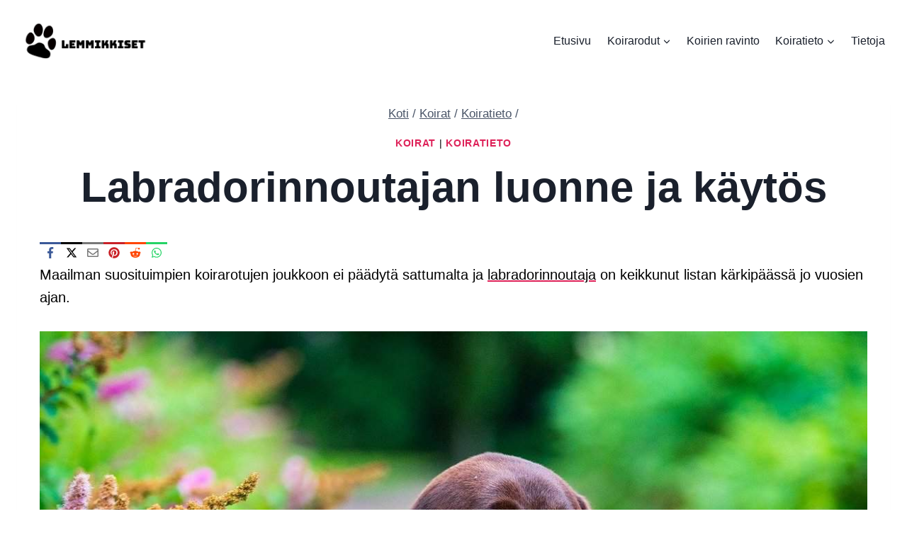

--- FILE ---
content_type: text/html; charset=UTF-8
request_url: https://www.lemmikkiset.fi/labradorinnoutajan-luonne-ja-kaytos/
body_size: 23891
content:
<!doctype html><html lang="fi" class="no-js" itemtype="https://schema.org/Blog" itemscope><head><script data-no-optimize="1">var litespeed_docref=sessionStorage.getItem("litespeed_docref");litespeed_docref&&(Object.defineProperty(document,"referrer",{get:function(){return litespeed_docref}}),sessionStorage.removeItem("litespeed_docref"));</script> <meta charset="UTF-8"><meta name="viewport" content="width=device-width, initial-scale=1, minimum-scale=1"><title>Labradorinnoutajan luonne ja käytös - Lemmikkiset &ndash; Koiratietoa</title><style>img:is([sizes="auto" i], [sizes^="auto," i]) { contain-intrinsic-size: 3000px 1500px }</style> <script type="litespeed/javascript">window.koko_analytics={"url":"https:\/\/www.lemmikkiset.fi\/koko-analytics-collect.php","site_url":"https:\/\/www.lemmikkiset.fi","post_id":3014,"path":"\/labradorinnoutajan-luonne-ja-kaytos\/","method":"cookie","use_cookie":!0}</script> <meta name="dc.title" content="Labradorinnoutajan luonne ja käytös - Lemmikkiset &ndash; Koiratietoa"><meta name="dc.description" content="Maailman suosituimpien koirarotujen joukkoon ei päädytä sattumalta ja labradorinnoutaja on keikkunut listan kärkipäässä jo vuosien ajan. Labradorinnoutajan luonne ja käytös ovat asioita, jotka varmasti monia rodun hankkimista harkitsevia sekä nykyisiä omistajia kiinnostaa, joten tässä artikkelissa perehdymme tarkemmin niihin. Labradorinnoutajan luonne Luonteeltaan labradorinnoutajat ovat todella rauhallisia ja yleensä ne sopeutuvat hyvin&hellip;"><meta name="dc.relation" content="https://www.lemmikkiset.fi/labradorinnoutajan-luonne-ja-kaytos/"><meta name="dc.source" content="https://www.lemmikkiset.fi/"><meta name="dc.language" content="fi"><meta name="description" content="Maailman suosituimpien koirarotujen joukkoon ei päädytä sattumalta ja labradorinnoutaja on keikkunut listan kärkipäässä jo vuosien ajan. Labradorinnoutajan luonne ja käytös ovat asioita, jotka varmasti monia rodun hankkimista harkitsevia sekä nykyisiä omistajia kiinnostaa, joten tässä artikkelissa perehdymme tarkemmin niihin. Labradorinnoutajan luonne Luonteeltaan labradorinnoutajat ovat todella rauhallisia ja yleensä ne sopeutuvat hyvin&hellip;"><meta name="robots" content="index, follow, max-snippet:-1, max-image-preview:large, max-video-preview:-1"><link rel="canonical" href="https://www.lemmikkiset.fi/labradorinnoutajan-luonne-ja-kaytos/"><meta property="og:url" content="https://www.lemmikkiset.fi/labradorinnoutajan-luonne-ja-kaytos/"><meta property="og:site_name" content="Lemmikkiset &ndash; Koiratietoa"><meta property="og:locale" content="fi"><meta property="og:type" content="article"><meta property="article:author" content=""><meta property="article:publisher" content=""><meta property="article:section" content="Koirat"><meta property="article:tag" content="Labradorinnoutaja"><meta property="og:title" content="Labradorinnoutajan luonne ja käytös - Lemmikkiset &ndash; Koiratietoa"><meta property="og:description" content="Maailman suosituimpien koirarotujen joukkoon ei päädytä sattumalta ja labradorinnoutaja on keikkunut listan kärkipäässä jo vuosien ajan. Labradorinnoutajan luonne ja käytös ovat asioita, jotka varmasti monia rodun hankkimista harkitsevia sekä nykyisiä omistajia kiinnostaa, joten tässä artikkelissa perehdymme tarkemmin niihin. Labradorinnoutajan luonne Luonteeltaan labradorinnoutajat ovat todella rauhallisia ja yleensä ne sopeutuvat hyvin&hellip;"><meta property="og:image" content="https://www.lemmikkiset.fi/wp-content/uploads/2021/04/labradorinnoutaja-4346978_1280-edited.jpeg"><meta property="og:image:secure_url" content="https://www.lemmikkiset.fi/wp-content/uploads/2021/04/labradorinnoutaja-4346978_1280-edited.jpeg"><meta property="og:image:width" content="1200"><meta property="og:image:height" content="676"><meta property="fb:pages" content=""><meta property="fb:admins" content=""><meta property="fb:app_id" content=""><meta name="twitter:card" content="summary"><meta name="twitter:site" content=""><meta name="twitter:creator" content=""><meta name="twitter:title" content="Labradorinnoutajan luonne ja käytös - Lemmikkiset &ndash; Koiratietoa"><meta name="twitter:description" content="Maailman suosituimpien koirarotujen joukkoon ei päädytä sattumalta ja labradorinnoutaja on keikkunut listan kärkipäässä jo vuosien ajan. Labradorinnoutajan luonne ja käytös ovat asioita, jotka varmasti monia rodun hankkimista harkitsevia sekä nykyisiä omistajia kiinnostaa, joten tässä artikkelissa perehdymme tarkemmin niihin. Labradorinnoutajan luonne Luonteeltaan labradorinnoutajat ovat todella rauhallisia ja yleensä ne sopeutuvat hyvin&hellip;"><meta name="twitter:image" content="https://www.lemmikkiset.fi/wp-content/uploads/2021/04/labradorinnoutaja-4346978_1280-edited-1024x577.jpeg"><link rel="alternate" type="application/rss+xml" title="Lemmikkiset &ndash; Koiratietoa &raquo; syöte" href="https://www.lemmikkiset.fi/feed/" /><link rel="alternate" type="application/rss+xml" title="Lemmikkiset &ndash; Koiratietoa &raquo; kommenttien syöte" href="https://www.lemmikkiset.fi/comments/feed/" /> <script type="litespeed/javascript">document.documentElement.classList.remove('no-js')</script> <link rel="alternate" type="application/rss+xml" title="Lemmikkiset &ndash; Koiratietoa &raquo; Labradorinnoutajan luonne ja käytös kommenttien syöte" href="https://www.lemmikkiset.fi/labradorinnoutajan-luonne-ja-kaytos/feed/" /><link data-optimized="2" rel="stylesheet" href="https://www.lemmikkiset.fi/wp-content/litespeed/css/e1ab8bd64db651032911deed9664387a.css?ver=37c1b" /><style id='kadence-blocks-advancedheading-inline-css'>.wp-block-kadence-advancedheading mark{background:transparent;border-style:solid;border-width:0}.wp-block-kadence-advancedheading mark.kt-highlight{color:#f76a0c;}.kb-adv-heading-icon{display: inline-flex;justify-content: center;align-items: center;} .is-layout-constrained > .kb-advanced-heading-link {display: block;}.single-content .kadence-advanced-heading-wrapper h1, .single-content .kadence-advanced-heading-wrapper h2, .single-content .kadence-advanced-heading-wrapper h3, .single-content .kadence-advanced-heading-wrapper h4, .single-content .kadence-advanced-heading-wrapper h5, .single-content .kadence-advanced-heading-wrapper h6 {margin: 1.5em 0 .5em;}.single-content .kadence-advanced-heading-wrapper+* { margin-top:0;}.kb-screen-reader-text{position:absolute;width:1px;height:1px;padding:0;margin:-1px;overflow:hidden;clip:rect(0,0,0,0);}</style><style id='wpseopress-local-business-style-inline-css'>span.wp-block-wpseopress-local-business-field{margin-right:8px}</style><style id='classic-theme-styles-inline-css'>/*! This file is auto-generated */
.wp-block-button__link{color:#fff;background-color:#32373c;border-radius:9999px;box-shadow:none;text-decoration:none;padding:calc(.667em + 2px) calc(1.333em + 2px);font-size:1.125em}.wp-block-file__button{background:#32373c;color:#fff;text-decoration:none}</style><style id='global-styles-inline-css'>:root{--wp--preset--aspect-ratio--square: 1;--wp--preset--aspect-ratio--4-3: 4/3;--wp--preset--aspect-ratio--3-4: 3/4;--wp--preset--aspect-ratio--3-2: 3/2;--wp--preset--aspect-ratio--2-3: 2/3;--wp--preset--aspect-ratio--16-9: 16/9;--wp--preset--aspect-ratio--9-16: 9/16;--wp--preset--color--black: #000000;--wp--preset--color--cyan-bluish-gray: #abb8c3;--wp--preset--color--white: #ffffff;--wp--preset--color--pale-pink: #f78da7;--wp--preset--color--vivid-red: #cf2e2e;--wp--preset--color--luminous-vivid-orange: #ff6900;--wp--preset--color--luminous-vivid-amber: #fcb900;--wp--preset--color--light-green-cyan: #7bdcb5;--wp--preset--color--vivid-green-cyan: #00d084;--wp--preset--color--pale-cyan-blue: #8ed1fc;--wp--preset--color--vivid-cyan-blue: #0693e3;--wp--preset--color--vivid-purple: #9b51e0;--wp--preset--color--theme-palette-1: var(--global-palette1);--wp--preset--color--theme-palette-2: var(--global-palette2);--wp--preset--color--theme-palette-3: var(--global-palette3);--wp--preset--color--theme-palette-4: var(--global-palette4);--wp--preset--color--theme-palette-5: var(--global-palette5);--wp--preset--color--theme-palette-6: var(--global-palette6);--wp--preset--color--theme-palette-7: var(--global-palette7);--wp--preset--color--theme-palette-8: var(--global-palette8);--wp--preset--color--theme-palette-9: var(--global-palette9);--wp--preset--gradient--vivid-cyan-blue-to-vivid-purple: linear-gradient(135deg,rgba(6,147,227,1) 0%,rgb(155,81,224) 100%);--wp--preset--gradient--light-green-cyan-to-vivid-green-cyan: linear-gradient(135deg,rgb(122,220,180) 0%,rgb(0,208,130) 100%);--wp--preset--gradient--luminous-vivid-amber-to-luminous-vivid-orange: linear-gradient(135deg,rgba(252,185,0,1) 0%,rgba(255,105,0,1) 100%);--wp--preset--gradient--luminous-vivid-orange-to-vivid-red: linear-gradient(135deg,rgba(255,105,0,1) 0%,rgb(207,46,46) 100%);--wp--preset--gradient--very-light-gray-to-cyan-bluish-gray: linear-gradient(135deg,rgb(238,238,238) 0%,rgb(169,184,195) 100%);--wp--preset--gradient--cool-to-warm-spectrum: linear-gradient(135deg,rgb(74,234,220) 0%,rgb(151,120,209) 20%,rgb(207,42,186) 40%,rgb(238,44,130) 60%,rgb(251,105,98) 80%,rgb(254,248,76) 100%);--wp--preset--gradient--blush-light-purple: linear-gradient(135deg,rgb(255,206,236) 0%,rgb(152,150,240) 100%);--wp--preset--gradient--blush-bordeaux: linear-gradient(135deg,rgb(254,205,165) 0%,rgb(254,45,45) 50%,rgb(107,0,62) 100%);--wp--preset--gradient--luminous-dusk: linear-gradient(135deg,rgb(255,203,112) 0%,rgb(199,81,192) 50%,rgb(65,88,208) 100%);--wp--preset--gradient--pale-ocean: linear-gradient(135deg,rgb(255,245,203) 0%,rgb(182,227,212) 50%,rgb(51,167,181) 100%);--wp--preset--gradient--electric-grass: linear-gradient(135deg,rgb(202,248,128) 0%,rgb(113,206,126) 100%);--wp--preset--gradient--midnight: linear-gradient(135deg,rgb(2,3,129) 0%,rgb(40,116,252) 100%);--wp--preset--font-size--small: var(--global-font-size-small);--wp--preset--font-size--medium: var(--global-font-size-medium);--wp--preset--font-size--large: var(--global-font-size-large);--wp--preset--font-size--x-large: 42px;--wp--preset--font-size--larger: var(--global-font-size-larger);--wp--preset--font-size--xxlarge: var(--global-font-size-xxlarge);--wp--preset--spacing--20: 0.44rem;--wp--preset--spacing--30: 0.67rem;--wp--preset--spacing--40: 1rem;--wp--preset--spacing--50: 1.5rem;--wp--preset--spacing--60: 2.25rem;--wp--preset--spacing--70: 3.38rem;--wp--preset--spacing--80: 5.06rem;--wp--preset--shadow--natural: 6px 6px 9px rgba(0, 0, 0, 0.2);--wp--preset--shadow--deep: 12px 12px 50px rgba(0, 0, 0, 0.4);--wp--preset--shadow--sharp: 6px 6px 0px rgba(0, 0, 0, 0.2);--wp--preset--shadow--outlined: 6px 6px 0px -3px rgba(255, 255, 255, 1), 6px 6px rgba(0, 0, 0, 1);--wp--preset--shadow--crisp: 6px 6px 0px rgba(0, 0, 0, 1);}:where(.is-layout-flex){gap: 0.5em;}:where(.is-layout-grid){gap: 0.5em;}body .is-layout-flex{display: flex;}.is-layout-flex{flex-wrap: wrap;align-items: center;}.is-layout-flex > :is(*, div){margin: 0;}body .is-layout-grid{display: grid;}.is-layout-grid > :is(*, div){margin: 0;}:where(.wp-block-columns.is-layout-flex){gap: 2em;}:where(.wp-block-columns.is-layout-grid){gap: 2em;}:where(.wp-block-post-template.is-layout-flex){gap: 1.25em;}:where(.wp-block-post-template.is-layout-grid){gap: 1.25em;}.has-black-color{color: var(--wp--preset--color--black) !important;}.has-cyan-bluish-gray-color{color: var(--wp--preset--color--cyan-bluish-gray) !important;}.has-white-color{color: var(--wp--preset--color--white) !important;}.has-pale-pink-color{color: var(--wp--preset--color--pale-pink) !important;}.has-vivid-red-color{color: var(--wp--preset--color--vivid-red) !important;}.has-luminous-vivid-orange-color{color: var(--wp--preset--color--luminous-vivid-orange) !important;}.has-luminous-vivid-amber-color{color: var(--wp--preset--color--luminous-vivid-amber) !important;}.has-light-green-cyan-color{color: var(--wp--preset--color--light-green-cyan) !important;}.has-vivid-green-cyan-color{color: var(--wp--preset--color--vivid-green-cyan) !important;}.has-pale-cyan-blue-color{color: var(--wp--preset--color--pale-cyan-blue) !important;}.has-vivid-cyan-blue-color{color: var(--wp--preset--color--vivid-cyan-blue) !important;}.has-vivid-purple-color{color: var(--wp--preset--color--vivid-purple) !important;}.has-black-background-color{background-color: var(--wp--preset--color--black) !important;}.has-cyan-bluish-gray-background-color{background-color: var(--wp--preset--color--cyan-bluish-gray) !important;}.has-white-background-color{background-color: var(--wp--preset--color--white) !important;}.has-pale-pink-background-color{background-color: var(--wp--preset--color--pale-pink) !important;}.has-vivid-red-background-color{background-color: var(--wp--preset--color--vivid-red) !important;}.has-luminous-vivid-orange-background-color{background-color: var(--wp--preset--color--luminous-vivid-orange) !important;}.has-luminous-vivid-amber-background-color{background-color: var(--wp--preset--color--luminous-vivid-amber) !important;}.has-light-green-cyan-background-color{background-color: var(--wp--preset--color--light-green-cyan) !important;}.has-vivid-green-cyan-background-color{background-color: var(--wp--preset--color--vivid-green-cyan) !important;}.has-pale-cyan-blue-background-color{background-color: var(--wp--preset--color--pale-cyan-blue) !important;}.has-vivid-cyan-blue-background-color{background-color: var(--wp--preset--color--vivid-cyan-blue) !important;}.has-vivid-purple-background-color{background-color: var(--wp--preset--color--vivid-purple) !important;}.has-black-border-color{border-color: var(--wp--preset--color--black) !important;}.has-cyan-bluish-gray-border-color{border-color: var(--wp--preset--color--cyan-bluish-gray) !important;}.has-white-border-color{border-color: var(--wp--preset--color--white) !important;}.has-pale-pink-border-color{border-color: var(--wp--preset--color--pale-pink) !important;}.has-vivid-red-border-color{border-color: var(--wp--preset--color--vivid-red) !important;}.has-luminous-vivid-orange-border-color{border-color: var(--wp--preset--color--luminous-vivid-orange) !important;}.has-luminous-vivid-amber-border-color{border-color: var(--wp--preset--color--luminous-vivid-amber) !important;}.has-light-green-cyan-border-color{border-color: var(--wp--preset--color--light-green-cyan) !important;}.has-vivid-green-cyan-border-color{border-color: var(--wp--preset--color--vivid-green-cyan) !important;}.has-pale-cyan-blue-border-color{border-color: var(--wp--preset--color--pale-cyan-blue) !important;}.has-vivid-cyan-blue-border-color{border-color: var(--wp--preset--color--vivid-cyan-blue) !important;}.has-vivid-purple-border-color{border-color: var(--wp--preset--color--vivid-purple) !important;}.has-vivid-cyan-blue-to-vivid-purple-gradient-background{background: var(--wp--preset--gradient--vivid-cyan-blue-to-vivid-purple) !important;}.has-light-green-cyan-to-vivid-green-cyan-gradient-background{background: var(--wp--preset--gradient--light-green-cyan-to-vivid-green-cyan) !important;}.has-luminous-vivid-amber-to-luminous-vivid-orange-gradient-background{background: var(--wp--preset--gradient--luminous-vivid-amber-to-luminous-vivid-orange) !important;}.has-luminous-vivid-orange-to-vivid-red-gradient-background{background: var(--wp--preset--gradient--luminous-vivid-orange-to-vivid-red) !important;}.has-very-light-gray-to-cyan-bluish-gray-gradient-background{background: var(--wp--preset--gradient--very-light-gray-to-cyan-bluish-gray) !important;}.has-cool-to-warm-spectrum-gradient-background{background: var(--wp--preset--gradient--cool-to-warm-spectrum) !important;}.has-blush-light-purple-gradient-background{background: var(--wp--preset--gradient--blush-light-purple) !important;}.has-blush-bordeaux-gradient-background{background: var(--wp--preset--gradient--blush-bordeaux) !important;}.has-luminous-dusk-gradient-background{background: var(--wp--preset--gradient--luminous-dusk) !important;}.has-pale-ocean-gradient-background{background: var(--wp--preset--gradient--pale-ocean) !important;}.has-electric-grass-gradient-background{background: var(--wp--preset--gradient--electric-grass) !important;}.has-midnight-gradient-background{background: var(--wp--preset--gradient--midnight) !important;}.has-small-font-size{font-size: var(--wp--preset--font-size--small) !important;}.has-medium-font-size{font-size: var(--wp--preset--font-size--medium) !important;}.has-large-font-size{font-size: var(--wp--preset--font-size--large) !important;}.has-x-large-font-size{font-size: var(--wp--preset--font-size--x-large) !important;}
:where(.wp-block-post-template.is-layout-flex){gap: 1.25em;}:where(.wp-block-post-template.is-layout-grid){gap: 1.25em;}
:where(.wp-block-columns.is-layout-flex){gap: 2em;}:where(.wp-block-columns.is-layout-grid){gap: 2em;}
:root :where(.wp-block-pullquote){font-size: 1.5em;line-height: 1.6;}</style><style id='kadence-global-inline-css'>/* Kadence Base CSS */
:root{--global-palette1:#de2158;--global-palette2:#ff2663;--global-palette3:#1A202C;--global-palette4:#000000;--global-palette5:#4A5568;--global-palette6:#718096;--global-palette7:#f3f3f3;--global-palette8:#f1f1f1;--global-palette9:#ffffff;--global-palette9rgb:255, 255, 255;--global-palette-highlight:var(--global-palette1);--global-palette-highlight-alt:var(--global-palette2);--global-palette-highlight-alt2:var(--global-palette1);--global-palette-btn-bg:var(--global-palette1);--global-palette-btn-bg-hover:var(--global-palette2);--global-palette-btn:var(--global-palette9);--global-palette-btn-hover:var(--global-palette9);--global-body-font-family:Raleway, sans-serif;--global-heading-font-family:inherit;--global-primary-nav-font-family:inherit;--global-fallback-font:sans-serif;--global-display-fallback-font:sans-serif;--global-content-width:1290px;--global-content-wide-width:calc(1290px + 230px);--global-content-narrow-width:842px;--global-content-edge-padding:1.5rem;--global-content-boxed-padding:2rem;--global-calc-content-width:calc(1290px - var(--global-content-edge-padding) - var(--global-content-edge-padding) );--wp--style--global--content-size:var(--global-calc-content-width);}.wp-site-blocks{--global-vw:calc( 100vw - ( 0.5 * var(--scrollbar-offset)));}body{background:#ffffff;}body, input, select, optgroup, textarea{font-style:normal;font-weight:normal;font-size:20px;line-height:1.6;font-family:var(--global-body-font-family);color:var(--global-palette4);}.content-bg, body.content-style-unboxed .site{background:var(--global-palette9);}@media all and (max-width: 1024px){body{font-size:18px;}}@media all and (max-width: 767px){body{font-size:17px;line-height:1.65;}}h1,h2,h3,h4,h5,h6{font-family:var(--global-heading-font-family);}h1{font-style:normal;font-weight:700;font-size:60px;line-height:1.5;color:var(--global-palette3);}h2{font-weight:700;font-size:28px;line-height:1.5;color:var(--global-palette3);}h3{font-style:normal;font-weight:700;font-size:24px;line-height:1.5;color:var(--global-palette4);}h4{font-weight:700;font-size:22px;line-height:1.5;color:var(--global-palette4);}h5{font-weight:700;font-size:20px;line-height:1.5;color:var(--global-palette4);}h6{font-weight:700;font-size:18px;line-height:1.5;color:var(--global-palette5);}.entry-hero h1{font-style:normal;font-weight:400;}@media all and (max-width: 1024px){h1{font-size:40px;}}@media all and (max-width: 767px){h1{font-size:35px;}}.entry-hero .kadence-breadcrumbs{max-width:1290px;}.site-container, .site-header-row-layout-contained, .site-footer-row-layout-contained, .entry-hero-layout-contained, .comments-area, .alignfull > .wp-block-cover__inner-container, .alignwide > .wp-block-cover__inner-container{max-width:var(--global-content-width);}.content-width-narrow .content-container.site-container, .content-width-narrow .hero-container.site-container{max-width:var(--global-content-narrow-width);}@media all and (min-width: 1520px){.wp-site-blocks .content-container  .alignwide{margin-left:-115px;margin-right:-115px;width:unset;max-width:unset;}}@media all and (min-width: 1102px){.content-width-narrow .wp-site-blocks .content-container .alignwide{margin-left:-130px;margin-right:-130px;width:unset;max-width:unset;}}.content-style-boxed .wp-site-blocks .entry-content .alignwide{margin-left:calc( -1 * var( --global-content-boxed-padding ) );margin-right:calc( -1 * var( --global-content-boxed-padding ) );}.content-area{margin-top:1rem;margin-bottom:1rem;}@media all and (max-width: 1024px){.content-area{margin-top:3rem;margin-bottom:3rem;}}@media all and (max-width: 767px){.content-area{margin-top:2rem;margin-bottom:2rem;}}@media all and (max-width: 1024px){:root{--global-content-boxed-padding:2rem;}}@media all and (max-width: 767px){:root{--global-content-boxed-padding:1.5rem;}}.entry-content-wrap{padding:2rem;}@media all and (max-width: 1024px){.entry-content-wrap{padding:2rem;}}@media all and (max-width: 767px){.entry-content-wrap{padding:1.5rem;}}.entry.single-entry{box-shadow:0px 15px 15px -10px rgba(0,0,0,0.05);}.entry.loop-entry{box-shadow:0px 15px 15px -10px rgba(0,0,0,0.05);}.loop-entry .entry-content-wrap{padding:2rem;}@media all and (max-width: 1024px){.loop-entry .entry-content-wrap{padding:2rem;}}@media all and (max-width: 767px){.loop-entry .entry-content-wrap{padding:1.5rem;}}.has-sidebar:not(.has-left-sidebar) .content-container{grid-template-columns:1fr 400px;}.has-sidebar.has-left-sidebar .content-container{grid-template-columns:400px 1fr;}button, .button, .wp-block-button__link, input[type="button"], input[type="reset"], input[type="submit"], .fl-button, .elementor-button-wrapper .elementor-button, .wc-block-components-checkout-place-order-button, .wc-block-cart__submit{border-radius:0px;padding:15px 25px 15px 25px;box-shadow:0px 0px 0px -7px rgba(0,0,0,0);}.wp-block-button.is-style-outline .wp-block-button__link{padding:15px 25px 15px 25px;}button:hover, button:focus, button:active, .button:hover, .button:focus, .button:active, .wp-block-button__link:hover, .wp-block-button__link:focus, .wp-block-button__link:active, input[type="button"]:hover, input[type="button"]:focus, input[type="button"]:active, input[type="reset"]:hover, input[type="reset"]:focus, input[type="reset"]:active, input[type="submit"]:hover, input[type="submit"]:focus, input[type="submit"]:active, .elementor-button-wrapper .elementor-button:hover, .elementor-button-wrapper .elementor-button:focus, .elementor-button-wrapper .elementor-button:active, .wc-block-cart__submit:hover{box-shadow:0px 15px 25px -7px rgba(0,0,0,0.1);}.kb-button.kb-btn-global-outline.kb-btn-global-inherit{padding-top:calc(15px - 2px);padding-right:calc(25px - 2px);padding-bottom:calc(15px - 2px);padding-left:calc(25px - 2px);}@media all and (min-width: 1025px){.transparent-header .entry-hero .entry-hero-container-inner{padding-top:10px;}}@media all and (max-width: 1024px){.mobile-transparent-header .entry-hero .entry-hero-container-inner{padding-top:10px;}}@media all and (max-width: 767px){.mobile-transparent-header .entry-hero .entry-hero-container-inner{padding-top:10px;}}.post-hero-section .entry-hero-container-inner{background:var(--global-palette8);}.entry-hero.post-hero-section .entry-header{min-height:500px;}@media all and (max-width: 767px){.post-hero-section .entry-hero-container-inner{background:var(--global-palette8);}}
/* Kadence Header CSS */
@media all and (max-width: 1024px){.mobile-transparent-header #masthead{position:absolute;left:0px;right:0px;z-index:100;}.kadence-scrollbar-fixer.mobile-transparent-header #masthead{right:var(--scrollbar-offset,0);}.mobile-transparent-header #masthead, .mobile-transparent-header .site-top-header-wrap .site-header-row-container-inner, .mobile-transparent-header .site-main-header-wrap .site-header-row-container-inner, .mobile-transparent-header .site-bottom-header-wrap .site-header-row-container-inner{background:transparent;}.site-header-row-tablet-layout-fullwidth, .site-header-row-tablet-layout-standard{padding:0px;}}@media all and (min-width: 1025px){.transparent-header #masthead{position:absolute;left:0px;right:0px;z-index:100;}.transparent-header.kadence-scrollbar-fixer #masthead{right:var(--scrollbar-offset,0);}.transparent-header #masthead, .transparent-header .site-top-header-wrap .site-header-row-container-inner, .transparent-header .site-main-header-wrap .site-header-row-container-inner, .transparent-header .site-bottom-header-wrap .site-header-row-container-inner{background:transparent;}}.site-branding a.brand img{max-width:180px;}.site-branding a.brand img.svg-logo-image{width:180px;}@media all and (max-width: 1024px){.site-branding a.brand img{max-width:140px;}.site-branding a.brand img.svg-logo-image{width:140px;}}@media all and (max-width: 767px){.site-branding a.brand img{max-width:120px;}.site-branding a.brand img.svg-logo-image{width:120px;}}.site-branding{padding:10px 10px 10px 10px;}#masthead, #masthead .kadence-sticky-header.item-is-fixed:not(.item-at-start):not(.site-header-row-container):not(.site-main-header-wrap), #masthead .kadence-sticky-header.item-is-fixed:not(.item-at-start) > .site-header-row-container-inner{background:var(--global-palette9);}.site-main-header-inner-wrap{min-height:10px;}.site-main-header-wrap .site-header-row-container-inner>.site-container{padding:20px 20px 20px 20px;}.transparent-header #masthead .site-main-header-wrap .site-header-row-container-inner{background:var(--global-palette9);}.header-navigation[class*="header-navigation-style-underline"] .header-menu-container.primary-menu-container>ul>li>a:after{width:calc( 100% - 1.4em);}.main-navigation .primary-menu-container > ul > li.menu-item > a{padding-left:calc(1.4em / 2);padding-right:calc(1.4em / 2);color:var(--global-palette3);}.main-navigation .primary-menu-container > ul > li.menu-item .dropdown-nav-special-toggle{right:calc(1.4em / 2);}.main-navigation .primary-menu-container > ul li.menu-item > a{font-style:normal;font-weight:500;font-size:16px;}.main-navigation .primary-menu-container > ul > li.menu-item > a:hover{color:var(--global-palette-highlight);}.main-navigation .primary-menu-container > ul > li.menu-item.current-menu-item > a{color:var(--global-palette3);}.header-navigation .header-menu-container ul ul.sub-menu, .header-navigation .header-menu-container ul ul.submenu{background:var(--global-palette9);box-shadow:0px 2px 13px 0px rgba(0,0,0,0.1);}.header-navigation .header-menu-container ul ul li.menu-item, .header-menu-container ul.menu > li.kadence-menu-mega-enabled > ul > li.menu-item > a{border-bottom:0px none var(--global-palette9);}.header-navigation .header-menu-container ul ul li.menu-item > a{width:200px;padding-top:1em;padding-bottom:1em;color:var(--global-palette3);font-style:normal;font-size:16px;}.header-navigation .header-menu-container ul ul li.menu-item > a:hover{color:var(--global-palette9);background:var(--global-palette1);}.header-navigation .header-menu-container ul ul li.menu-item.current-menu-item > a{color:var(--global-palette2);background:var(--global-palette9);}.mobile-toggle-open-container .menu-toggle-open, .mobile-toggle-open-container .menu-toggle-open:focus{color:var(--global-palette3);padding:0.4em 0.6em 0.4em 0.6em;font-size:14px;}.mobile-toggle-open-container .menu-toggle-open.menu-toggle-style-bordered{border:1px solid currentColor;}.mobile-toggle-open-container .menu-toggle-open .menu-toggle-icon{font-size:20px;}.mobile-toggle-open-container .menu-toggle-open:hover, .mobile-toggle-open-container .menu-toggle-open:focus-visible{color:var(--global-palette-highlight);}.mobile-navigation ul li{font-style:normal;font-size:16px;}.mobile-navigation ul li a{padding-top:1.3em;padding-bottom:1.3em;}.mobile-navigation ul li > a, .mobile-navigation ul li.menu-item-has-children > .drawer-nav-drop-wrap{color:var(--global-palette8);}.mobile-navigation ul li > a:hover, .mobile-navigation ul li.menu-item-has-children > .drawer-nav-drop-wrap:hover{background:var(--global-palette1);}.mobile-navigation ul li.current-menu-item > a, .mobile-navigation ul li.current-menu-item.menu-item-has-children > .drawer-nav-drop-wrap{color:var(--global-palette-highlight);}.mobile-navigation ul li.menu-item-has-children .drawer-nav-drop-wrap, .mobile-navigation ul li:not(.menu-item-has-children) a{border-bottom:3px none rgba(255,255,255,0.1);}.mobile-navigation:not(.drawer-navigation-parent-toggle-true) ul li.menu-item-has-children .drawer-nav-drop-wrap button{border-left:3px none rgba(255,255,255,0.1);}#mobile-drawer .drawer-inner, #mobile-drawer.popup-drawer-layout-fullwidth.popup-drawer-animation-slice .pop-portion-bg, #mobile-drawer.popup-drawer-layout-fullwidth.popup-drawer-animation-slice.pop-animated.show-drawer .drawer-inner{background:var(--global-palette1);}#mobile-drawer .drawer-header .drawer-toggle{padding:0.6em 0.15em 0.6em 0.15em;font-size:24px;}
/* Kadence Footer CSS */
.site-bottom-footer-inner-wrap{padding-top:30px;padding-bottom:30px;grid-column-gap:30px;}.site-bottom-footer-inner-wrap .widget{margin-bottom:30px;}.site-bottom-footer-inner-wrap .site-footer-section:not(:last-child):after{right:calc(-30px / 2);}
/* Kadence Pro Header CSS */
.header-navigation-dropdown-direction-left ul ul.submenu, .header-navigation-dropdown-direction-left ul ul.sub-menu{right:0px;left:auto;}.rtl .header-navigation-dropdown-direction-right ul ul.submenu, .rtl .header-navigation-dropdown-direction-right ul ul.sub-menu{left:0px;right:auto;}.header-account-button .nav-drop-title-wrap > .kadence-svg-iconset, .header-account-button > .kadence-svg-iconset{font-size:1.2em;}.site-header-item .header-account-button .nav-drop-title-wrap, .site-header-item .header-account-wrap > .header-account-button{display:flex;align-items:center;}.header-account-style-icon_label .header-account-label{padding-left:5px;}.header-account-style-label_icon .header-account-label{padding-right:5px;}.site-header-item .header-account-wrap .header-account-button{text-decoration:none;box-shadow:none;color:inherit;background:transparent;padding:0.6em 0em 0.6em 0em;}.header-mobile-account-wrap .header-account-button .nav-drop-title-wrap > .kadence-svg-iconset, .header-mobile-account-wrap .header-account-button > .kadence-svg-iconset{font-size:1.2em;}.header-mobile-account-wrap .header-account-button .nav-drop-title-wrap, .header-mobile-account-wrap > .header-account-button{display:flex;align-items:center;}.header-mobile-account-wrap.header-account-style-icon_label .header-account-label{padding-left:5px;}.header-mobile-account-wrap.header-account-style-label_icon .header-account-label{padding-right:5px;}.header-mobile-account-wrap .header-account-button{text-decoration:none;box-shadow:none;color:inherit;background:transparent;padding:0.6em 0em 0.6em 0em;}#login-drawer .drawer-inner .drawer-content{display:flex;justify-content:center;align-items:center;position:absolute;top:0px;bottom:0px;left:0px;right:0px;padding:0px;}#loginform p label{display:block;}#login-drawer #loginform{width:100%;}#login-drawer #loginform input{width:100%;}#login-drawer #loginform input[type="checkbox"]{width:auto;}#login-drawer .drawer-inner .drawer-header{position:relative;z-index:100;}#login-drawer .drawer-content_inner.widget_login_form_inner{padding:2em;width:100%;max-width:350px;border-radius:.25rem;background:var(--global-palette9);color:var(--global-palette4);}#login-drawer .lost_password a{color:var(--global-palette6);}#login-drawer .lost_password, #login-drawer .register-field{text-align:center;}#login-drawer .widget_login_form_inner p{margin-top:1.2em;margin-bottom:0em;}#login-drawer .widget_login_form_inner p:first-child{margin-top:0em;}#login-drawer .widget_login_form_inner label{margin-bottom:0.5em;}#login-drawer hr.register-divider{margin:1.2em 0;border-width:1px;}#login-drawer .register-field{font-size:90%;}@media all and (min-width: 1025px){#login-drawer hr.register-divider.hide-desktop{display:none;}#login-drawer p.register-field.hide-desktop{display:none;}}@media all and (max-width: 1024px){#login-drawer hr.register-divider.hide-mobile{display:none;}#login-drawer p.register-field.hide-mobile{display:none;}}@media all and (max-width: 767px){#login-drawer hr.register-divider.hide-mobile{display:none;}#login-drawer p.register-field.hide-mobile{display:none;}}.tertiary-navigation .tertiary-menu-container > ul > li.menu-item > a{padding-left:calc(1.2em / 2);padding-right:calc(1.2em / 2);padding-top:0.6em;padding-bottom:0.6em;color:var(--global-palette5);}.tertiary-navigation .tertiary-menu-container > ul > li.menu-item > a:hover{color:var(--global-palette-highlight);}.tertiary-navigation .tertiary-menu-container > ul > li.menu-item.current-menu-item > a{color:var(--global-palette3);}.header-navigation[class*="header-navigation-style-underline"] .header-menu-container.tertiary-menu-container>ul>li>a:after{width:calc( 100% - 1.2em);}.quaternary-navigation .quaternary-menu-container > ul > li.menu-item > a{padding-left:calc(1.2em / 2);padding-right:calc(1.2em / 2);padding-top:0.6em;padding-bottom:0.6em;color:var(--global-palette5);}.quaternary-navigation .quaternary-menu-container > ul > li.menu-item > a:hover{color:var(--global-palette-highlight);}.quaternary-navigation .quaternary-menu-container > ul > li.menu-item.current-menu-item > a{color:var(--global-palette3);}.header-navigation[class*="header-navigation-style-underline"] .header-menu-container.quaternary-menu-container>ul>li>a:after{width:calc( 100% - 1.2em);}#main-header .header-divider{border-right:1px solid var(--global-palette6);height:50%;}#main-header .header-divider2{border-right:1px solid var(--global-palette6);height:50%;}#main-header .header-divider3{border-right:1px solid var(--global-palette6);height:50%;}#mobile-header .header-mobile-divider, #mobile-drawer .header-mobile-divider{border-right:1px solid var(--global-palette6);height:50%;}#mobile-drawer .header-mobile-divider{border-top:1px solid var(--global-palette6);width:50%;}#mobile-header .header-mobile-divider2{border-right:1px solid var(--global-palette6);height:50%;}#mobile-drawer .header-mobile-divider2{border-top:1px solid var(--global-palette6);width:50%;}.header-item-search-bar form ::-webkit-input-placeholder{color:currentColor;opacity:0.5;}.header-item-search-bar form ::placeholder{color:currentColor;opacity:0.5;}.header-search-bar form{max-width:100%;width:240px;}.header-mobile-search-bar form{max-width:calc(100vw - var(--global-sm-spacing) - var(--global-sm-spacing));width:240px;}.header-widget-lstyle-normal .header-widget-area-inner a:not(.button){text-decoration:underline;}.element-contact-inner-wrap{display:flex;flex-wrap:wrap;align-items:center;margin-top:-0.6em;margin-left:calc(-0.6em / 2);margin-right:calc(-0.6em / 2);}.element-contact-inner-wrap .header-contact-item{display:inline-flex;flex-wrap:wrap;align-items:center;margin-top:0.6em;margin-left:calc(0.6em / 2);margin-right:calc(0.6em / 2);}.element-contact-inner-wrap .header-contact-item .kadence-svg-iconset{font-size:1em;}.header-contact-item img{display:inline-block;}.header-contact-item .contact-label{margin-left:0.3em;}.rtl .header-contact-item .contact-label{margin-right:0.3em;margin-left:0px;}.header-mobile-contact-wrap .element-contact-inner-wrap{display:flex;flex-wrap:wrap;align-items:center;margin-top:-0.6em;margin-left:calc(-0.6em / 2);margin-right:calc(-0.6em / 2);}.header-mobile-contact-wrap .element-contact-inner-wrap .header-contact-item{display:inline-flex;flex-wrap:wrap;align-items:center;margin-top:0.6em;margin-left:calc(0.6em / 2);margin-right:calc(0.6em / 2);}.header-mobile-contact-wrap .element-contact-inner-wrap .header-contact-item .kadence-svg-iconset{font-size:1em;}#main-header .header-button2{border:2px none transparent;box-shadow:0px 0px 0px -7px rgba(0,0,0,0);}#main-header .header-button2:hover{box-shadow:0px 15px 25px -7px rgba(0,0,0,0.1);}.mobile-header-button2-wrap .mobile-header-button-inner-wrap .mobile-header-button2{border:2px none transparent;box-shadow:0px 0px 0px -7px rgba(0,0,0,0);}.mobile-header-button2-wrap .mobile-header-button-inner-wrap .mobile-header-button2:hover{box-shadow:0px 15px 25px -7px rgba(0,0,0,0.1);}#widget-drawer.popup-drawer-layout-fullwidth .drawer-content .header-widget2, #widget-drawer.popup-drawer-layout-sidepanel .drawer-inner{max-width:400px;}#widget-drawer.popup-drawer-layout-fullwidth .drawer-content .header-widget2{margin:0 auto;}.widget-toggle-open{display:flex;align-items:center;background:transparent;box-shadow:none;}.widget-toggle-open:hover, .widget-toggle-open:focus{border-color:currentColor;background:transparent;box-shadow:none;}.widget-toggle-open .widget-toggle-icon{display:flex;}.widget-toggle-open .widget-toggle-label{padding-right:5px;}.rtl .widget-toggle-open .widget-toggle-label{padding-left:5px;padding-right:0px;}.widget-toggle-open .widget-toggle-label:empty, .rtl .widget-toggle-open .widget-toggle-label:empty{padding-right:0px;padding-left:0px;}.widget-toggle-open-container .widget-toggle-open{color:var(--global-palette5);padding:0.4em 0.6em 0.4em 0.6em;font-size:14px;}.widget-toggle-open-container .widget-toggle-open.widget-toggle-style-bordered{border:1px solid currentColor;}.widget-toggle-open-container .widget-toggle-open .widget-toggle-icon{font-size:20px;}.widget-toggle-open-container .widget-toggle-open:hover, .widget-toggle-open-container .widget-toggle-open:focus{color:var(--global-palette-highlight);}#widget-drawer .header-widget-2style-normal a:not(.button){text-decoration:underline;}#widget-drawer .header-widget-2style-plain a:not(.button){text-decoration:none;}#widget-drawer .header-widget2 .widget-title{color:var(--global-palette9);}#widget-drawer .header-widget2{color:var(--global-palette8);}#widget-drawer .header-widget2 a:not(.button), #widget-drawer .header-widget2 .drawer-sub-toggle{color:var(--global-palette8);}#widget-drawer .header-widget2 a:not(.button):hover, #widget-drawer .header-widget2 .drawer-sub-toggle:hover{color:var(--global-palette9);}#mobile-secondary-site-navigation ul li{font-size:14px;}#mobile-secondary-site-navigation ul li a{padding-top:1em;padding-bottom:1em;}#mobile-secondary-site-navigation ul li > a, #mobile-secondary-site-navigation ul li.menu-item-has-children > .drawer-nav-drop-wrap{color:var(--global-palette8);}#mobile-secondary-site-navigation ul li.current-menu-item > a, #mobile-secondary-site-navigation ul li.current-menu-item.menu-item-has-children > .drawer-nav-drop-wrap{color:var(--global-palette-highlight);}#mobile-secondary-site-navigation ul li.menu-item-has-children .drawer-nav-drop-wrap, #mobile-secondary-site-navigation ul li:not(.menu-item-has-children) a{border-bottom:1px solid rgba(255,255,255,0.1);}#mobile-secondary-site-navigation:not(.drawer-navigation-parent-toggle-true) ul li.menu-item-has-children .drawer-nav-drop-wrap button{border-left:1px solid rgba(255,255,255,0.1);}</style><style id='kadence-blocks-global-variables-inline-css'>:root {--global-kb-font-size-sm:clamp(0.8rem, 0.73rem + 0.217vw, 0.9rem);--global-kb-font-size-md:clamp(1.1rem, 0.995rem + 0.326vw, 1.25rem);--global-kb-font-size-lg:clamp(1.75rem, 1.576rem + 0.543vw, 2rem);--global-kb-font-size-xl:clamp(2.25rem, 1.728rem + 1.63vw, 3rem);--global-kb-font-size-xxl:clamp(2.5rem, 1.456rem + 3.26vw, 4rem);--global-kb-font-size-xxxl:clamp(2.75rem, 0.489rem + 7.065vw, 6rem);}</style><style id='kadence_blocks_css-inline-css'>#kt-layout-id_0df287-f6{margin-top:25px;margin-bottom:25px;}#kt-layout-id_0df287-f6 > .kt-row-column-wrap{max-width:var( --global-content-width, 1290px );padding-left:var(--global-content-edge-padding);padding-right:var(--global-content-edge-padding);padding-top:var( --global-kb-row-default-top, 25px );padding-bottom:var( --global-kb-row-default-bottom, 25px );padding-top:var( --global-kb-row-default-top, var(--global-kb-spacing-sm, 1.5rem) );padding-bottom:var( --global-kb-row-default-bottom, var(--global-kb-spacing-sm, 1.5rem) );grid-template-columns:minmax(0, 1fr);}#kt-layout-id_0df287-f6{background-color:#f3f3f3;}#kt-layout-id_0df287-f6 ,#kt-layout-id_0df287-f6 h1,#kt-layout-id_0df287-f6 h2,#kt-layout-id_0df287-f6 h3,#kt-layout-id_0df287-f6 h4,#kt-layout-id_0df287-f6 h5,#kt-layout-id_0df287-f6 h6{color:var(--global-palette1, #3182CE);}@media all and (max-width: 767px){#kt-layout-id_0df287-f6 > .kt-row-column-wrap{grid-template-columns:minmax(0, 1fr);}}.kadence-column_51f630-22 > .kt-inside-inner-col{column-gap:var(--global-kb-gap-sm, 1rem);}.kadence-column_51f630-22 > .kt-inside-inner-col{flex-direction:column;}.kadence-column_51f630-22 > .kt-inside-inner-col > .aligncenter{width:100%;}@media all and (max-width: 1024px){.kadence-column_51f630-22 > .kt-inside-inner-col{flex-direction:column;justify-content:center;}}@media all and (max-width: 767px){.kadence-column_51f630-22 > .kt-inside-inner-col{flex-direction:column;justify-content:center;}}.wp-block-kadence-advancedheading.kt-adv-heading_149265-7d, .wp-block-kadence-advancedheading.kt-adv-heading_149265-7d[data-kb-block="kb-adv-heading_149265-7d"]{font-size:14px;}.wp-block-kadence-advancedheading.kt-adv-heading_149265-7d mark.kt-highlight, .wp-block-kadence-advancedheading.kt-adv-heading_149265-7d[data-kb-block="kb-adv-heading_149265-7d"] mark.kt-highlight{-webkit-box-decoration-break:clone;box-decoration-break:clone;}#kt-layout-id_9b719c-bf > .kt-row-column-wrap{max-width:var( --global-content-width, 1290px );padding-left:var(--global-content-edge-padding);padding-right:var(--global-content-edge-padding);padding-top:var( --global-kb-row-default-top, 25px );padding-bottom:var( --global-kb-row-default-bottom, 25px );padding-top:50px;padding-bottom:50px;grid-template-columns:minmax(0, 1fr);}@media all and (max-width: 767px){#kt-layout-id_9b719c-bf > .kt-row-column-wrap{grid-template-columns:minmax(0, 1fr);}}.kadence-column_dc8f95-ae > .kt-inside-inner-col{column-gap:var(--global-kb-gap-sm, 1rem);}.kadence-column_dc8f95-ae > .kt-inside-inner-col{flex-direction:column;}.kadence-column_dc8f95-ae > .kt-inside-inner-col > .aligncenter{width:100%;}@media all and (max-width: 1024px){.kadence-column_dc8f95-ae > .kt-inside-inner-col{flex-direction:column;justify-content:center;}}@media all and (max-width: 767px){.kadence-column_dc8f95-ae > .kt-inside-inner-col{flex-direction:column;justify-content:center;}}.wp-block-kadence-advancedheading.kt-adv-heading_969f9f-0e, .wp-block-kadence-advancedheading.kt-adv-heading_969f9f-0e[data-kb-block="kb-adv-heading_969f9f-0e"]{padding-top:15px;padding-bottom:15px;}.wp-block-kadence-advancedheading.kt-adv-heading_969f9f-0e mark.kt-highlight, .wp-block-kadence-advancedheading.kt-adv-heading_969f9f-0e[data-kb-block="kb-adv-heading_969f9f-0e"] mark.kt-highlight{-webkit-box-decoration-break:clone;box-decoration-break:clone;}.kb-posts-id-_233f45-e5 .kb-post-list-item{display:grid;}.kb-table-of-content-nav.kb-table-of-content-id_c81e0b-7e .kb-table-of-contents-title{font-size:var(--global-kb-font-size-md, 1.25rem);}.kb-table-of-content-nav.kb-table-of-content-id_c81e0b-7e .kb-table-of-content-wrap .kb-table-of-content-list{color:var(--global-palette1, #3182CE);font-size:var(--global-kb-font-size-md, 1.25rem);margin-top:var(--global-kb-spacing-sm, 1.5rem);margin-right:var(--global-kb-spacing-sm, 1.5rem);margin-bottom:var(--global-kb-spacing-sm, 1.5rem);margin-left:var(--global-kb-spacing-sm, 1.5rem);}.kb-table-of-content-nav.kb-table-of-content-id_c81e0b-7e .kb-table-of-content-wrap .kb-table-of-content-list .kb-table-of-contents__entry:hover{color:var(--global-palette2, #2B6CB0);}</style><link rel="https://api.w.org/" href="https://www.lemmikkiset.fi/wp-json/" /><link rel="alternate" title="JSON" type="application/json" href="https://www.lemmikkiset.fi/wp-json/wp/v2/posts/3014" /><link rel="EditURI" type="application/rsd+xml" title="RSD" href="https://www.lemmikkiset.fi/xmlrpc.php?rsd" /><meta name="generator" content="WordPress 6.7.4" /><link rel='shortlink' href='https://www.lemmikkiset.fi/?p=3014' /><link rel="alternate" title="oEmbed (JSON)" type="application/json+oembed" href="https://www.lemmikkiset.fi/wp-json/oembed/1.0/embed?url=https%3A%2F%2Fwww.lemmikkiset.fi%2Flabradorinnoutajan-luonne-ja-kaytos%2F" /><link rel="alternate" title="oEmbed (XML)" type="text/xml+oembed" href="https://www.lemmikkiset.fi/wp-json/oembed/1.0/embed?url=https%3A%2F%2Fwww.lemmikkiset.fi%2Flabradorinnoutajan-luonne-ja-kaytos%2F&#038;format=xml" /><link rel="pingback" href="https://www.lemmikkiset.fi/xmlrpc.php"> <script type="litespeed/javascript">(function(w,d,s,l,i){w[l]=w[l]||[];w[l].push({'gtm.start':new Date().getTime(),event:'gtm.js'});var f=d.getElementsByTagName(s)[0],j=d.createElement(s),dl=l!='dataLayer'?'&l='+l:'';j.async=!0;j.src='https://www.googletagmanager.com/gtm.js?id='+i+dl;f.parentNode.insertBefore(j,f)})(window,document,'script','dataLayer','GTM-PVLFGCQ')</script> <link rel="icon" href="https://www.lemmikkiset.fi/wp-content/uploads/2021/03/cropped-lemmikkiset_icon-32x32.png" sizes="32x32" /><link rel="icon" href="https://www.lemmikkiset.fi/wp-content/uploads/2021/03/cropped-lemmikkiset_icon-192x192.png" sizes="192x192" /><link rel="apple-touch-icon" href="https://www.lemmikkiset.fi/wp-content/uploads/2021/03/cropped-lemmikkiset_icon-180x180.png" /><meta name="msapplication-TileImage" content="https://www.lemmikkiset.fi/wp-content/uploads/2021/03/cropped-lemmikkiset_icon-270x270.png" /></head><body class="post-template-default single single-post postid-3014 single-format-standard wp-custom-logo wp-embed-responsive footer-on-bottom hide-focus-outline link-style-color-underline content-title-style-normal content-width-normal content-style-boxed content-vertical-padding-hide non-transparent-header mobile-non-transparent-header"><noscript><iframe data-lazyloaded="1" src="about:blank" data-litespeed-src="https://www.googletagmanager.com/ns.html?id=GTM-PVLFGCQ"
height="0" width="0" style="display:none;visibility:hidden"></iframe></noscript><div id="wrapper" class="site wp-site-blocks">
<a class="skip-link screen-reader-text scroll-ignore" href="#main">Siirry sisältöön</a><header id="masthead" class="site-header" role="banner" itemtype="https://schema.org/WPHeader" itemscope><div id="main-header" class="site-header-wrap"><div class="site-header-inner-wrap"><div class="site-header-upper-wrap"><div class="site-header-upper-inner-wrap"><div class="site-main-header-wrap site-header-row-container site-header-focus-item site-header-row-layout-standard" data-section="kadence_customizer_header_main"><div class="site-header-row-container-inner"><div class="site-container"><div class="site-main-header-inner-wrap site-header-row site-header-row-has-sides site-header-row-no-center"><div class="site-header-main-section-left site-header-section site-header-section-left"><div class="site-header-item site-header-focus-item" data-section="title_tagline"><div class="site-branding branding-layout-standard site-brand-logo-only"><a class="brand has-logo-image" href="https://www.lemmikkiset.fi/" rel="home"><img data-lazyloaded="1" src="[data-uri]" width="1751" height="531" data-src="https://www.lemmikkiset.fi/wp-content/uploads/2021/03/cropped-lemmikkiset_logo.001-2.png" class="custom-logo" alt="Lemmikkiset &ndash; Koiratietoa" decoding="async" fetchpriority="high" data-srcset="https://www.lemmikkiset.fi/wp-content/uploads/2021/03/cropped-lemmikkiset_logo.001-2.png 1751w, https://www.lemmikkiset.fi/wp-content/uploads/2021/03/cropped-lemmikkiset_logo.001-2-300x91.png 300w, https://www.lemmikkiset.fi/wp-content/uploads/2021/03/cropped-lemmikkiset_logo.001-2-1024x311.png 1024w, https://www.lemmikkiset.fi/wp-content/uploads/2021/03/cropped-lemmikkiset_logo.001-2-768x233.png 768w, https://www.lemmikkiset.fi/wp-content/uploads/2021/03/cropped-lemmikkiset_logo.001-2-1536x466.png 1536w" data-sizes="(max-width: 1751px) 100vw, 1751px" /></a></div></div></div><div class="site-header-main-section-right site-header-section site-header-section-right"><div class="site-header-item site-header-focus-item site-header-item-main-navigation header-navigation-layout-stretch-false header-navigation-layout-fill-stretch-false" data-section="kadence_customizer_primary_navigation"><nav id="site-navigation" class="main-navigation header-navigation hover-to-open nav--toggle-sub header-navigation-style-underline-fullheight header-navigation-dropdown-animation-none" role="navigation" aria-label="Ensisijainen"><div class="primary-menu-container header-menu-container"><ul id="primary-menu" class="menu"><li id="menu-item-2910" class="menu-item menu-item-type-custom menu-item-object-custom menu-item-2910"><a href="http://lemmikkiset.fi">Etusivu</a></li><li id="menu-item-4914" class="menu-item menu-item-type-post_type menu-item-object-page menu-item-has-children menu-item-4914"><a href="https://www.lemmikkiset.fi/koirarodut/"><span class="nav-drop-title-wrap">Koirarodut<span class="dropdown-nav-toggle"><span class="kadence-svg-iconset svg-baseline"><svg aria-hidden="true" class="kadence-svg-icon kadence-arrow-down-svg" fill="currentColor" version="1.1" xmlns="http://www.w3.org/2000/svg" width="24" height="24" viewBox="0 0 24 24"><title>Laajenna</title><path d="M5.293 9.707l6 6c0.391 0.391 1.024 0.391 1.414 0l6-6c0.391-0.391 0.391-1.024 0-1.414s-1.024-0.391-1.414 0l-5.293 5.293-5.293-5.293c-0.391-0.391-1.024-0.391-1.414 0s-0.391 1.024 0 1.414z"></path>
</svg></span></span></span></a><ul class="sub-menu"><li id="menu-item-4613" class="menu-item menu-item-type-post_type menu-item-object-post menu-item-4613"><a href="https://www.lemmikkiset.fi/kaapiokoirarodut/">Kääpiökoirarodut &#038; toykoirarodut</a></li><li id="menu-item-4615" class="menu-item menu-item-type-post_type menu-item-object-post menu-item-4615"><a href="https://www.lemmikkiset.fi/pienet-koirarodut/">Pienet koirarodut</a></li><li id="menu-item-4614" class="menu-item menu-item-type-post_type menu-item-object-post menu-item-4614"><a href="https://www.lemmikkiset.fi/keskikokoiset-koirarodut/">Keskikokoiset koirarodut</a></li><li id="menu-item-4612" class="menu-item menu-item-type-post_type menu-item-object-post menu-item-4612"><a href="https://www.lemmikkiset.fi/isot-koirarodut/">Isot koirarodut</a></li><li id="menu-item-5076" class="menu-item menu-item-type-post_type menu-item-object-post menu-item-5076"><a href="https://www.lemmikkiset.fi/hypoallergeeniset-koirarodut/">Hypoallergeeniset koirarodut</a></li><li id="menu-item-4616" class="menu-item menu-item-type-post_type menu-item-object-post menu-item-4616"><a href="https://www.lemmikkiset.fi/eniten-allergisoivat-koirarodut/">Eniten allergisoivat koirarodut</a></li><li id="menu-item-4031" class="menu-item menu-item-type-taxonomy menu-item-object-post_tag menu-item-4031"><a href="https://www.lemmikkiset.fi/tag/eri-maiden-koirarodut/">Eri maiden koirarodut</a></li><li id="menu-item-4916" class="menu-item menu-item-type-taxonomy menu-item-object-post_tag menu-item-4916"><a href="https://www.lemmikkiset.fi/tag/rotuopas/">Rotuopas</a></li><li id="menu-item-4915" class="menu-item menu-item-type-taxonomy menu-item-object-post_tag menu-item-4915"><a href="https://www.lemmikkiset.fi/tag/sekarotuiset/">Sekarotuiset</a></li></ul></li><li id="menu-item-4610" class="menu-item menu-item-type-taxonomy menu-item-object-category menu-item-4610"><a href="https://www.lemmikkiset.fi/koirat/koirien-ravinto/">Koirien ravinto</a></li><li id="menu-item-4611" class="menu-item menu-item-type-taxonomy menu-item-object-category current-post-ancestor current-menu-parent current-post-parent menu-item-has-children menu-item-4611"><a href="https://www.lemmikkiset.fi/koirat/koiratieto/"><span class="nav-drop-title-wrap">Koiratieto<span class="dropdown-nav-toggle"><span class="kadence-svg-iconset svg-baseline"><svg aria-hidden="true" class="kadence-svg-icon kadence-arrow-down-svg" fill="currentColor" version="1.1" xmlns="http://www.w3.org/2000/svg" width="24" height="24" viewBox="0 0 24 24"><title>Laajenna</title><path d="M5.293 9.707l6 6c0.391 0.391 1.024 0.391 1.414 0l6-6c0.391-0.391 0.391-1.024 0-1.414s-1.024-0.391-1.414 0l-5.293 5.293-5.293-5.293c-0.391-0.391-1.024-0.391-1.414 0s-0.391 1.024 0 1.414z"></path>
</svg></span></span></span></a><ul class="sub-menu"><li id="menu-item-4028" class="menu-item menu-item-type-taxonomy menu-item-object-post_tag menu-item-4028"><a href="https://www.lemmikkiset.fi/tag/allergia/">Koira-allergia</a></li><li id="menu-item-5070" class="menu-item menu-item-type-post_type menu-item-object-post menu-item-5070"><a href="https://www.lemmikkiset.fi/koirarodut-englanniksi/">Koirarodut englanniksi</a></li></ul></li><li id="menu-item-2557" class="menu-item menu-item-type-post_type menu-item-object-page menu-item-2557"><a href="https://www.lemmikkiset.fi/tietoja/">Tietoja</a></li></ul></div></nav></div></div></div></div></div></div></div></div></div></div><div id="mobile-header" class="site-mobile-header-wrap"><div class="site-header-inner-wrap"><div class="site-header-upper-wrap"><div class="site-header-upper-inner-wrap"><div class="site-main-header-wrap site-header-focus-item site-header-row-layout-standard site-header-row-tablet-layout-default site-header-row-mobile-layout-default "><div class="site-header-row-container-inner"><div class="site-container"><div class="site-main-header-inner-wrap site-header-row site-header-row-has-sides site-header-row-no-center"><div class="site-header-main-section-left site-header-section site-header-section-left"><div class="site-header-item site-header-focus-item" data-section="title_tagline"><div class="site-branding mobile-site-branding branding-layout-standard branding-tablet-layout-inherit site-brand-logo-only branding-mobile-layout-inherit"><a class="brand has-logo-image" href="https://www.lemmikkiset.fi/" rel="home"><img data-lazyloaded="1" src="[data-uri]" width="1751" height="531" data-src="https://www.lemmikkiset.fi/wp-content/uploads/2021/03/cropped-lemmikkiset_logo.001-2.png" class="custom-logo" alt="Lemmikkiset &ndash; Koiratietoa" decoding="async" data-srcset="https://www.lemmikkiset.fi/wp-content/uploads/2021/03/cropped-lemmikkiset_logo.001-2.png 1751w, https://www.lemmikkiset.fi/wp-content/uploads/2021/03/cropped-lemmikkiset_logo.001-2-300x91.png 300w, https://www.lemmikkiset.fi/wp-content/uploads/2021/03/cropped-lemmikkiset_logo.001-2-1024x311.png 1024w, https://www.lemmikkiset.fi/wp-content/uploads/2021/03/cropped-lemmikkiset_logo.001-2-768x233.png 768w, https://www.lemmikkiset.fi/wp-content/uploads/2021/03/cropped-lemmikkiset_logo.001-2-1536x466.png 1536w" data-sizes="(max-width: 1751px) 100vw, 1751px" /></a></div></div></div><div class="site-header-main-section-right site-header-section site-header-section-right"><div class="site-header-item site-header-focus-item site-header-item-navgation-popup-toggle" data-section="kadence_customizer_mobile_trigger"><div class="mobile-toggle-open-container">
<button id="mobile-toggle" class="menu-toggle-open drawer-toggle menu-toggle-style-default" aria-label="Avaa valikko" data-toggle-target="#mobile-drawer" data-toggle-body-class="showing-popup-drawer-from-right" aria-expanded="false" data-set-focus=".menu-toggle-close"
>
<span class="menu-toggle-icon"><span class="kadence-svg-iconset"><svg aria-hidden="true" class="kadence-svg-icon kadence-menu-svg" fill="currentColor" version="1.1" xmlns="http://www.w3.org/2000/svg" width="24" height="24" viewBox="0 0 24 24"><title>Näytettävä/piilotettava valikko</title><path d="M3 13h18c0.552 0 1-0.448 1-1s-0.448-1-1-1h-18c-0.552 0-1 0.448-1 1s0.448 1 1 1zM3 7h18c0.552 0 1-0.448 1-1s-0.448-1-1-1h-18c-0.552 0-1 0.448-1 1s0.448 1 1 1zM3 19h18c0.552 0 1-0.448 1-1s-0.448-1-1-1h-18c-0.552 0-1 0.448-1 1s0.448 1 1 1z"></path>
</svg></span></span>
</button></div></div></div></div></div></div></div></div></div></div></div></header><main id="inner-wrap" class="wrap kt-clear" role="main"><div id="primary" class="content-area"><div class="content-container site-container"><div id="main" class="site-main"><div class="content-wrap"><article id="post-3014" class="entry content-bg single-entry post-3014 post type-post status-publish format-standard has-post-thumbnail hentry category-koirat category-koiratieto tag-labradorinnoutaja"><div class="entry-content-wrap"><header class="entry-header post-title title-align-center title-tablet-align-inherit title-mobile-align-inherit"><nav id="kadence-breadcrumbs" aria-label="Murupolku"  class="kadence-breadcrumbs"><div class="kadence-breadcrumb-container"><span><a href="https://www.lemmikkiset.fi/" itemprop="url" class="kadence-bc-home" ><span>Koti</span></a></span> <span class="bc-delimiter">/</span> <span><a href="https://www.lemmikkiset.fi/koirat/" itemprop="url" ><span>Koirat</span></a></span> <span class="bc-delimiter">/</span> <span><a href="https://www.lemmikkiset.fi/koirat/koiratieto/" itemprop="url" ><span>Koiratieto</span></a></span> <span class="bc-delimiter">/</span></div></nav><div class="entry-taxonomies">
<span class="category-links term-links category-style-normal">
<a href="https://www.lemmikkiset.fi/koirat/" rel="tag">Koirat</a> | <a href="https://www.lemmikkiset.fi/koirat/koiratieto/" rel="tag">Koiratieto</a>			</span></div><h1 class="entry-title">Labradorinnoutajan luonne ja käytös</h1></header><div class="entry-content single-content"><div class="kt_simple_share_container kt_share_beforecontent kt_share_location_both kt_share_location_mobile_both"><div class="kt_simple_share_container kt-social-align-left kt-socialstyle-style_04 kt-social-size-normal kt-social-bg-transparent"><a class="kt_facebook_share" data-placement="bottom" data-placement-mobile="bottom" aria-label=" Facebook" data-tooltip=" Facebook" href="https://www.facebook.com/sharer.php?u=https://www.lemmikkiset.fi/labradorinnoutajan-luonne-ja-kaytos/" target="_blank"><span class="kt-social-svg-icon"><svg viewBox="0 0 264 512"  fill="currentColor" xmlns="http://www.w3.org/2000/svg"  aria-hidden="true"><path d="M76.7 512V283H0v-91h76.7v-71.7C76.7 42.4 124.3 0 193.8 0c33.3 0 61.9 2.5 70.2 3.6V85h-48.2c-37.8 0-45.1 18-45.1 44.3V192H256l-11.7 91h-73.6v229"/></svg></span></a><a class="kt_twitter_share" data-placement="bottom" data-placement-mobile="bottom" aria-label=" X" data-tooltip=" X" href="https://twitter.com/intent/tweet?url=https://www.lemmikkiset.fi/labradorinnoutajan-luonne-ja-kaytos/&#038;text=Labradorinnoutajan+luonne+ja+k%C3%A4yt%C3%B6s" target="_blank"><span class="kt-social-svg-icon"><svg viewBox="0 0 32 32"  fill="currentColor" xmlns="http://www.w3.org/2000/svg"  aria-hidden="true"><path d="M24.325 3h4.411l-9.636 11.013 11.336 14.987h-8.876l-6.952-9.089-7.955 9.089h-4.413l10.307-11.78-10.875-14.22h9.101l6.284 8.308zM22.777 26.36h2.444l-15.776-20.859h-2.623z"/></svg></span></a><a class="kt_email_share" data-placement="bottom" data-placement-mobile="bottom" aria-label=" Email" data-tooltip=" Email" href="mailto:?subject=Labradorinnoutajan luonne ja käytös&#038;body=https://www.lemmikkiset.fi/labradorinnoutajan-luonne-ja-kaytos/" target="_blank"><span class="kt-social-svg-icon"><svg viewBox="0 0 512 512"  fill="currentColor" xmlns="http://www.w3.org/2000/svg"  aria-hidden="true"><path d="M464 64H48C21.49 64 0 85.49 0 112v288c0 26.51 21.49 48 48 48h416c26.51 0 48-21.49 48-48V112c0-26.51-21.49-48-48-48zm0 48v40.805c-22.422 18.259-58.168 46.651-134.587 106.49-16.841 13.247-50.201 45.072-73.413 44.701-23.208.375-56.579-31.459-73.413-44.701C106.18 199.465 70.425 171.067 48 152.805V112h416zM48 400V214.398c22.914 18.251 55.409 43.862 104.938 82.646 21.857 17.205 60.134 55.186 103.062 54.955 42.717.231 80.509-37.199 103.053-54.947 49.528-38.783 82.032-64.401 104.947-82.653V400H48z"/></svg></span></a><a class='kt_pinterest_share kt_no_pop_window' data-toggle='tooltip' data-placement='bottom' aria-label=' Pinterest' data-tooltip=' Pinterest' href='javascript:void((function()%7Bvar%20e=document.createElement(&apos;script&apos;);e.setAttribute(&apos;type&apos;,&apos;text/javascript&apos;);e.setAttribute(&apos;charset&apos;,&apos;UTF-8&apos;);e.setAttribute(&apos;src&apos;,&apos;//assets.pinterest.com/js/pinmarklet.js?r=&apos;+Math.random()*99999999);document.body.appendChild(e)%7D)());'><span class="kt-social-svg-icon"><svg viewBox="0 0 496 512"  fill="currentColor" xmlns="http://www.w3.org/2000/svg"  aria-hidden="true"><path d="M496 256c0 137-111 248-248 248-25.6 0-50.2-3.9-73.4-11.1 10.1-16.5 25.2-43.5 30.8-65 3-11.6 15.4-59 15.4-59 8.1 15.4 31.7 28.5 56.8 28.5 74.8 0 128.7-68.8 128.7-154.3 0-81.9-66.9-143.2-152.9-143.2-107 0-163.9 71.8-163.9 150.1 0 36.4 19.4 81.7 50.3 96.1 4.7 2.2 7.2 1.2 8.3-3.3.8-3.4 5-20.3 6.9-28.1.6-2.5.3-4.7-1.7-7.1-10.1-12.5-18.3-35.3-18.3-56.6 0-54.7 41.4-107.6 112-107.6 60.9 0 103.6 41.5 103.6 100.9 0 67.1-33.9 113.6-78 113.6-24.3 0-42.6-20.1-36.7-44.8 7-29.5 20.5-61.3 20.5-82.6 0-19-10.2-34.9-31.4-34.9-24.9 0-44.9 25.7-44.9 60.2 0 22 7.4 36.8 7.4 36.8s-24.5 103.8-29 123.2c-5 21.4-3 51.6-.9 71.2C65.4 450.9 0 361.1 0 256 0 119 111 8 248 8s248 111 248 248z"/></svg></span></a><a class="kt_reddit_share" data-placement="bottom" data-placement-mobile="bottom" aria-label=" Reddit" data-tooltip=" Reddit" href="https://reddit.com/submit?url=https://www.lemmikkiset.fi/labradorinnoutajan-luonne-ja-kaytos/&amp;title=Labradorinnoutajan luonne ja käytös" target="_blank"><span class="kt-social-svg-icon"><svg viewBox="0 0 512 512"  fill="currentColor" xmlns="http://www.w3.org/2000/svg"  aria-hidden="true"><path d="M440.3 203.5c-15 0-28.2 6.2-37.9 15.9-35.7-24.7-83.8-40.6-137.1-42.3L293 52.3l88.2 19.8c0 21.6 17.6 39.2 39.2 39.2 22 0 39.7-18.1 39.7-39.7s-17.6-39.7-39.7-39.7c-15.4 0-28.7 9.3-35.3 22l-97.4-21.6c-4.9-1.3-9.7 2.2-11 7.1L246.3 177c-52.9 2.2-100.5 18.1-136.3 42.8-9.7-10.1-23.4-16.3-38.4-16.3-55.6 0-73.8 74.6-22.9 100.1-1.8 7.9-2.6 16.3-2.6 24.7 0 83.8 94.4 151.7 210.3 151.7 116.4 0 210.8-67.9 210.8-151.7 0-8.4-.9-17.2-3.1-25.1 49.9-25.6 31.5-99.7-23.8-99.7zM129.4 308.9c0-22 17.6-39.7 39.7-39.7 21.6 0 39.2 17.6 39.2 39.7 0 21.6-17.6 39.2-39.2 39.2-22 .1-39.7-17.6-39.7-39.2zm214.3 93.5c-36.4 36.4-139.1 36.4-175.5 0-4-3.5-4-9.7 0-13.7 3.5-3.5 9.7-3.5 13.2 0 27.8 28.5 120 29 149 0 3.5-3.5 9.7-3.5 13.2 0 4.1 4 4.1 10.2.1 13.7zm-.8-54.2c-21.6 0-39.2-17.6-39.2-39.2 0-22 17.6-39.7 39.2-39.7 22 0 39.7 17.6 39.7 39.7-.1 21.5-17.7 39.2-39.7 39.2z"/></svg></span></a><a class="kt_whatsapp_share" data-placement="bottom" data-placement-mobile="bottom" aria-label=" WhatsApp" data-tooltip=" WhatsApp" href="https://wa.me/?text=https://www.lemmikkiset.fi/labradorinnoutajan-luonne-ja-kaytos/" target="_blank"><span class="kt-social-svg-icon"><svg viewBox="0 0 448 512"  fill="currentColor" xmlns="http://www.w3.org/2000/svg"  aria-hidden="true"><path d="M380.9 97.1C339 55.1 283.2 32 223.9 32c-122.4 0-222 99.6-222 222 0 39.1 10.2 77.3 29.6 111L0 480l117.7-30.9c32.4 17.7 68.9 27 106.1 27h.1c122.3 0 224.1-99.6 224.1-222 0-59.3-25.2-115-67.1-157zm-157 341.6c-33.2 0-65.7-8.9-94-25.7l-6.7-4-69.8 18.3L72 359.2l-4.4-7c-18.5-29.4-28.2-63.3-28.2-98.2 0-101.7 82.8-184.5 184.6-184.5 49.3 0 95.6 19.2 130.4 54.1 34.8 34.9 56.2 81.2 56.1 130.5 0 101.8-84.9 184.6-186.6 184.6zm101.2-138.2c-5.5-2.8-32.8-16.2-37.9-18-5.1-1.9-8.8-2.8-12.5 2.8-3.7 5.6-14.3 18-17.6 21.8-3.2 3.7-6.5 4.2-12 1.4-32.6-16.3-54-29.1-75.5-66-5.7-9.8 5.7-9.1 16.3-30.3 1.8-3.7.9-6.9-.5-9.7-1.4-2.8-12.5-30.1-17.1-41.2-4.5-10.8-9.1-9.3-12.5-9.5-3.2-.2-6.9-.2-10.6-.2-3.7 0-9.7 1.4-14.8 6.9-5.1 5.6-19.4 19-19.4 46.3 0 27.3 19.9 53.7 22.6 57.4 2.8 3.7 39.1 59.7 94.8 83.8 35.2 15.2 49 16.5 66.6 13.9 10.7-1.6 32.8-13.4 37.4-26.4 4.6-13 4.6-24.1 3.2-26.4-1.3-2.5-5-3.9-10.5-6.6z"/></svg></span></a></div></div><p class="has-medium-font-size">Maailman suosituimpien koirarotujen joukkoon ei päädytä sattumalta ja <a href="https://www.lemmikkiset.fi/labradorinnoutaja/" data-type="post" data-id="3957">labradorinnoutaja</a> on keikkunut listan kärkipäässä jo vuosien ajan.</p><div class="wp-block-image"><figure class="aligncenter size-large"><img data-lazyloaded="1" src="[data-uri]" decoding="async" width="1200" height="676" data-src="https://www.lemmikkiset.fi/wp-content/uploads/2021/04/labradorinnoutaja-4346978_1280-edited.jpeg" alt="labradorinnoutajan luonne" class="wp-image-3019" data-srcset="https://www.lemmikkiset.fi/wp-content/uploads/2021/04/labradorinnoutaja-4346978_1280-edited.jpeg 1200w, https://www.lemmikkiset.fi/wp-content/uploads/2021/04/labradorinnoutaja-4346978_1280-edited-300x169.jpeg 300w, https://www.lemmikkiset.fi/wp-content/uploads/2021/04/labradorinnoutaja-4346978_1280-edited-1024x577.jpeg 1024w, https://www.lemmikkiset.fi/wp-content/uploads/2021/04/labradorinnoutaja-4346978_1280-edited-768x433.jpeg 768w" data-sizes="(max-width: 1200px) 100vw, 1200px" /></figure></div><p class="has-medium-font-size">Labradorinnoutajan luonne ja käytös ovat asioita, jotka varmasti monia rodun hankkimista harkitsevia sekä nykyisiä omistajia kiinnostaa, joten tässä artikkelissa perehdymme tarkemmin niihin.</p><nav class="wp-block-kadence-tableofcontents kb-table-of-content-nav kb-table-of-content-id_c81e0b-7e" role="navigation" aria-label="Table of Contents"><div class="kb-table-of-content-wrap"><div class="kb-table-of-contents-title-wrap kb-toggle-icon-style-arrow"><span class="kb-table-of-contents-title">Julkaisun sisältö:</span></div><ul class="kb-table-of-content-list kb-table-of-content-list-columns-2 kb-table-of-content-list-style-disc kb-table-of-content-link-style-plain"><li><a class="kb-table-of-contents__entry" href="#labradorinnoutajan-luonne">Labradorinnoutajan luonne</a></li><li><a class="kb-table-of-contents__entry" href="#labradorinnoutajan-kaytos">Labradorinnoutajan käytös</a></li><li><a class="kb-table-of-contents__entry" href="#miten-labradorinnoutajan-tyyppi-vaikuttaa-sen-kaytokseen-">Miten labradorinnoutajan tyyppi vaikuttaa sen käytökseen? </a></li><li><a class="kb-table-of-contents__entry" href="#mahdollisia-haasteita-labradorinnoutajan-kaytoksessa">Mahdollisia haasteita labradorinnoutajan käytöksessä</a></li><li><a class="kb-table-of-contents__entry" href="#yleisia-labradorinnoutajan-kaytosongelmia-">Yleisiä labradorinnoutajan käytösongelmia </a></li></ul></div></nav><h2 class="wp-block-heading" id="labradorinnoutajan-luonne">Labradorinnoutajan luonne</h2><p>Luonteeltaan labradorinnoutajat ovat todella rauhallisia ja yleensä ne sopeutuvat hyvin erilaisiin tilanteisiin.</p><p>Rotu on erittäin yhteistyökykyinen, kärsivällinen ja älykäs, mikä vuosien saatossa onkin tehnyt siitä niin suositun eri käyttötarkoituksissa.</p><p>Labradorit ovat erittäin elämäniloisia persoonia ja tykkäävät usein leikkiä vielä aikuisenakin. Useat omistajat ovat vakuuttuneita, että rodulla on hyvä huumorintaju.</p><p>Ne osaavat pääasiassa hallita tunteitaan, mutta joskus niissä saattaa ilmetä pientä aggressiivisuutta sekä hermostuneisuutta.</p><h2 class="wp-block-heading" id="labradorinnoutajan-kaytos">Labradorinnoutajan käytös</h2><p>Vaikka labradorit ovat jo pitkään niittäneet mainetta seura- ja käyttökoirana, on rotu kuitenkin ensisijaisesti noutaja. Sen rooli on ollut pysyä omistajan lähellä ja käskystä noutaa saalis takaisin omistajalle, vahingoittumattomana.</p><p>Tällainen käytös on myös osittain edelleen ohjelmoituna siihen, vaikka kyseinen yksilö ei olisi koskaan ollutkaan metsällä. Tämä näkyy muun muassa siten, että labradorinnoutajalla on usein halu kantaa asioita suussaan ja jopa pureskella niitä.</p><p>Siinä on kuitenkin paljon yksilöllistä vaihtelua tuoko kyseinen yksilö löydetyt ja noudetut tavarat automaattisesti omistajalleen, vai pitääkö se ne mieluummin itsellään. Tämä onkin enemmän koulutuksesta kuin luonteesta kiinni.</p><p>Labradorinnoutajan <a href="https://www.lemmikkiset.fi/labradorinnoutajan-varit/" class="rank-math-link">värillä</a> ei vaikuttaisi olevan suurta vaikutusta sen käytökseen, mutta tyypillä sen sijaan on.</p><h2 class="wp-block-heading" id="miten-labradorinnoutajan-tyyppi-vaikuttaa-sen-kaytokseen">Miten labradorinnoutajan tyyppi vaikuttaa sen käytökseen?</h2><p>Labradorinnoutajan luonne vaihtelee toki paljon yksilöittäin ja lisäksi sen luonteeseen sekä käytökseen vaikuttaa oleellisesti minkä tyyppinen labradori on kyseessä.</p><p>Labradorinnoutajia on siis olemassa <a href="https://www.lemmikkiset.fi/labradorinnoutajan-tyypit/" class="rank-math-link">kaksi erilaista versiota</a>:</p><p><strong>Käyttölinjainen labradorinnoutaja</strong> on nimensä mukaisesti jalostettu käyttökoiraksi ja soveltuu siksi esimerkiksi metsästykseen paremmin.</p><p><strong>Näyttelylinjainen labradorinnoutaja</strong> taas on rauhallisempi ja siksi nykyään yleisempi lemmikkinä.</p><p>Nämä kaksi eri labradorinnoutajan tyyppiä poikkeavat huomattavasti toisistaan ulkonäöllisesti, luonteeltaan, käytökseltään ja ominaisuuksiltaan.</p><p>Käyttölinjaisella labradorinnoutajalla on esimerkiksi kova metsästysvietti, jota taas näyttelylinjaisella ei ole. Tämä juontaa juurensa tämän tyypin taustaan metsästyskoirana.</p><p>Eroistaan huolimatta näillä kahdella labradorinnoutajan tyypillä on kuitenkin paljon myös yhteisiä piirteitä ja ne ovatkin molemmat luonteeltaan erittäin luotettavia, uteliaita sekä leikkisiä, ja viihtyvät hyvin ihmisten seurassa.</p><h2 class="wp-block-heading" id="mahdollisia-haasteita-labradorinnoutajan-kaytoksessa">Mahdollisia haasteita labradorinnoutajan käytöksessä</h2><div class="wp-block-image"><figure class="aligncenter size-large"><img data-lazyloaded="1" src="[data-uri]" loading="lazy" decoding="async" width="1135" height="851" data-src="https://www.lemmikkiset.fi/wp-content/uploads/2021/04/labradorinnoutaja-3879893_1280-1-edited.jpeg" alt="labradorinnoutaja" class="wp-image-3246" data-srcset="https://www.lemmikkiset.fi/wp-content/uploads/2021/04/labradorinnoutaja-3879893_1280-1-edited.jpeg 1135w, https://www.lemmikkiset.fi/wp-content/uploads/2021/04/labradorinnoutaja-3879893_1280-1-edited-300x225.jpeg 300w, https://www.lemmikkiset.fi/wp-content/uploads/2021/04/labradorinnoutaja-3879893_1280-1-edited-1024x768.jpeg 1024w, https://www.lemmikkiset.fi/wp-content/uploads/2021/04/labradorinnoutaja-3879893_1280-1-edited-768x576.jpeg 768w" data-sizes="auto, (max-width: 1135px) 100vw, 1135px" /></figure></div><p>Vaikka labradorit ovat luonteeltaan yleensä rauhallisia ja kilttejä, voi niillä silti esiintyä erilaisia <a href="https://www.thelabradorsite.com/labrador-behaviour/" class="rank-math-link">käytösongelmia</a>.</p><p>Joillekin omistajille tietynlainen ongelmakäyttäytyminen saattaa tuntua mitättömältä ja joskus jopa huvittavalta. Esimerkiksi labradorin hyppiminen tai näykkiminen saattavat joskus tuntua leikiltä ja jopa olla sitä.</p><p>Kuitenkin siinä vaiheessa kun se alkaa olla hallitsematonta, paikat alkavat tuhoutumaan ja perheen rivit rakoilla, on asiasta leikki kaukana.</p><p>Usein näissä tapauksissa oletetaan huonon käytöksen johtuvan koiran luonteesta, vaikka yleisimmin kyseessä on kuitenkin koulutukseen ja hallintaan liittyvä ongelma.</p><p>Osa labradorien käyttäytymisongelmista on toki vaikeammin selitettävissä, mutta esimerkiksi hyppimisen tai näykkimisen voi omistaja lopettaa.</p><p>Kouluttamalla voidaan päästä eroon hyppimisen lisäksi esimerkiksi karkailusta, yöheräämisistä ja -kävelyistä, vetämisestä ja ruoan vartioinnista.</p><p>Hyvällä johtamisella sekä hallinnalla taas voidaan taklata esimerkiksi näykkiminen ja pureminen, roskisten tonkiminen, haukkumisen eri muodot sekä kakan syöminen. Nämä vaativat koiran vaihtoehtojen rajaamista sekä vaihtoehtoisen virikkeen tarjoamista tilalle.</p><p>Erityisesti nuorempana labradorit saattavat olla melko kömpelöitä ja aiheuttaa myös tästä syystä tuhoa, mutta tämän osalta tilanne paranee ajan kanssa.</p><h2 class="wp-block-heading" id="yleisia-labradorinnoutajan-kaytosongelmia">Yleisiä labradorinnoutajan käytösongelmia</h2><p>Vaikka labradorien kohdalla erilaiset käytösongelmat ovat mahdollisia, koska kyseessä on kuitenkin koira, ovat ne onneksi yleensä myös ratkaistavissa.</p><p>Todennäköisesti labradorisi ei siis ole ongelmakoira, eli sen käytöstä voidaan parantaa, jotta yhteiselo sen kanssa olisi mahdollista.</p><p>Käydään seuraavaksi läpi erilaisia mahdollisia labradorin käyttäytymisongelmia.</p><h3 class="wp-block-heading" id="hyppiminen">Hyppiminen</h3><p>Yksi usein vähäteltävä koiran käytösongelma on hyppiminen ja erityisesti ihmistä vasten hyppiminen.</p><p>Omistaja saattaa perustella tätä pomppimista, että koira vain tervehtii omistajaansa tai leikkii.</p><p>Aikuinen labradori painaa kuitenkin helposti yli 30 kiloa, eli sillä on tarpeeksi massaa saada pomppimalla jopa horjutettua tai kaadettua ihmisen, erityisesti pienempikokoisen.</p><p>Lisäksi koiran kynsien ollessa pidemmät, aiheuttaa hyppiminen ikäviä raapimajälkiä ja mahdollisesti jopa vaatteiden repeämisen.</p><p>Huomioitavaa on myös, että vaikka itseäsi tämä hyppiminen ei haittaisi, voivat vieraasi olla kuitenkin asiasta eri mieltä.</p><p>Kuten aiemmin mainittiin, voidaan hyppimisestä päästä eroon hallitsemalla ja harjoittelemalla.</p><p>Aluksi hyppimistä pitää hallita, jotta koira tajuaa sen olevan väärä toimintatapa. Sen jälkeen sille pitää opettaa ystävällinen tapa tervehtiä vieraita tai ohikulkijoita kadulla.</p><h3 class="wp-block-heading" id="naykkiminen">Näykkiminen</h3><p>Pureminen ja näykkiminen on normaalia käytöstä pennuilla, mutta jos tämä käytös ei lopu tai sitä esiintyy uudelleen aikuisella koiralla, on kyse ongelmasta.</p><p>Se on myös ongelma perheissä, joissa on nuori vähän yli tai alle vuoden ikäinen koira, joka on mieleltään vielä pentu, mutta isokokoinen.</p><p>Tällöin pureminen myös sattuu jonkin verran, eikä enää ole niin söpöä ja hauskaa, kuin aivan pienten pentujen kohdalla.</p><p>Vanhempien pentujen kohdalla kyse on yleensä yli-innokkuudesta sekä omien voimien hallitsemattomuudesta.</p><p>Näykkiminen ja pureminen loppuvat yleensä ajan myötä, kunhan koiraa ei kannusteta huonoon käytökseen ja sitä muistetaan torua siitä.</p><h3 class="wp-block-heading" id="muita-yleisia-labradorinnoutajan-kaytosongelmia">Muita yleisiä labradorinnoutajan käytösongelmia</h3><ul class="wp-block-list"><li>Ulina ja ääntely</li><li>Asioiden varastaminen</li><li>Roskisten tonkiminen</li><li>Muiden koirien jahtaaminen</li><li>Järsiminen ja tuhoaminen</li><li>Aikaiset heräämiset</li><li>Kakan syöminen</li></ul><div class="kt_simple_share_container kt_share_aftercontent kt_share_location_both kt_share_location_mobile_both"><div class="kt_simple_share_container kt-social-align-left kt-socialstyle-style_04 kt-social-size-normal kt-social-bg-transparent"><a class="kt_facebook_share" data-placement="bottom" data-placement-mobile="bottom" aria-label=" Facebook" data-tooltip=" Facebook" href="https://www.facebook.com/sharer.php?u=https://www.lemmikkiset.fi/labradorinnoutajan-luonne-ja-kaytos/" target="_blank"><span class="kt-social-svg-icon"><svg viewBox="0 0 264 512"  fill="currentColor" xmlns="http://www.w3.org/2000/svg"  aria-hidden="true"><path d="M76.7 512V283H0v-91h76.7v-71.7C76.7 42.4 124.3 0 193.8 0c33.3 0 61.9 2.5 70.2 3.6V85h-48.2c-37.8 0-45.1 18-45.1 44.3V192H256l-11.7 91h-73.6v229"/></svg></span></a><a class="kt_twitter_share" data-placement="bottom" data-placement-mobile="bottom" aria-label=" X" data-tooltip=" X" href="https://twitter.com/intent/tweet?url=https://www.lemmikkiset.fi/labradorinnoutajan-luonne-ja-kaytos/&text=Labradorinnoutajan+luonne+ja+k%C3%A4yt%C3%B6s" target="_blank"><span class="kt-social-svg-icon"><svg viewBox="0 0 32 32"  fill="currentColor" xmlns="http://www.w3.org/2000/svg"  aria-hidden="true"><path d="M24.325 3h4.411l-9.636 11.013 11.336 14.987h-8.876l-6.952-9.089-7.955 9.089h-4.413l10.307-11.78-10.875-14.22h9.101l6.284 8.308zM22.777 26.36h2.444l-15.776-20.859h-2.623z"/></svg></span></a><a class="kt_email_share" data-placement="bottom" data-placement-mobile="bottom" aria-label=" Email" data-tooltip=" Email" href="mailto:?subject=Labradorinnoutajan luonne ja käytös&body=https://www.lemmikkiset.fi/labradorinnoutajan-luonne-ja-kaytos/" target="_blank"><span class="kt-social-svg-icon"><svg viewBox="0 0 512 512"  fill="currentColor" xmlns="http://www.w3.org/2000/svg"  aria-hidden="true"><path d="M464 64H48C21.49 64 0 85.49 0 112v288c0 26.51 21.49 48 48 48h416c26.51 0 48-21.49 48-48V112c0-26.51-21.49-48-48-48zm0 48v40.805c-22.422 18.259-58.168 46.651-134.587 106.49-16.841 13.247-50.201 45.072-73.413 44.701-23.208.375-56.579-31.459-73.413-44.701C106.18 199.465 70.425 171.067 48 152.805V112h416zM48 400V214.398c22.914 18.251 55.409 43.862 104.938 82.646 21.857 17.205 60.134 55.186 103.062 54.955 42.717.231 80.509-37.199 103.053-54.947 49.528-38.783 82.032-64.401 104.947-82.653V400H48z"/></svg></span></a><a class='kt_pinterest_share kt_no_pop_window' data-toggle='tooltip' data-placement='bottom' aria-label=' Pinterest' data-tooltip=' Pinterest' href='javascript:void((function()%7Bvar%20e=document.createElement(&apos;script&apos;);e.setAttribute(&apos;type&apos;,&apos;text/javascript&apos;);e.setAttribute(&apos;charset&apos;,&apos;UTF-8&apos;);e.setAttribute(&apos;src&apos;,&apos;//assets.pinterest.com/js/pinmarklet.js?r=&apos;+Math.random()*99999999);document.body.appendChild(e)%7D)());'><span class="kt-social-svg-icon"><svg viewBox="0 0 496 512"  fill="currentColor" xmlns="http://www.w3.org/2000/svg"  aria-hidden="true"><path d="M496 256c0 137-111 248-248 248-25.6 0-50.2-3.9-73.4-11.1 10.1-16.5 25.2-43.5 30.8-65 3-11.6 15.4-59 15.4-59 8.1 15.4 31.7 28.5 56.8 28.5 74.8 0 128.7-68.8 128.7-154.3 0-81.9-66.9-143.2-152.9-143.2-107 0-163.9 71.8-163.9 150.1 0 36.4 19.4 81.7 50.3 96.1 4.7 2.2 7.2 1.2 8.3-3.3.8-3.4 5-20.3 6.9-28.1.6-2.5.3-4.7-1.7-7.1-10.1-12.5-18.3-35.3-18.3-56.6 0-54.7 41.4-107.6 112-107.6 60.9 0 103.6 41.5 103.6 100.9 0 67.1-33.9 113.6-78 113.6-24.3 0-42.6-20.1-36.7-44.8 7-29.5 20.5-61.3 20.5-82.6 0-19-10.2-34.9-31.4-34.9-24.9 0-44.9 25.7-44.9 60.2 0 22 7.4 36.8 7.4 36.8s-24.5 103.8-29 123.2c-5 21.4-3 51.6-.9 71.2C65.4 450.9 0 361.1 0 256 0 119 111 8 248 8s248 111 248 248z"/></svg></span></a><a class="kt_reddit_share" data-placement="bottom" data-placement-mobile="bottom" aria-label=" Reddit" data-tooltip=" Reddit" href="https://reddit.com/submit?url=https://www.lemmikkiset.fi/labradorinnoutajan-luonne-ja-kaytos/&amp;title=Labradorinnoutajan luonne ja käytös" target="_blank"><span class="kt-social-svg-icon"><svg viewBox="0 0 512 512"  fill="currentColor" xmlns="http://www.w3.org/2000/svg"  aria-hidden="true"><path d="M440.3 203.5c-15 0-28.2 6.2-37.9 15.9-35.7-24.7-83.8-40.6-137.1-42.3L293 52.3l88.2 19.8c0 21.6 17.6 39.2 39.2 39.2 22 0 39.7-18.1 39.7-39.7s-17.6-39.7-39.7-39.7c-15.4 0-28.7 9.3-35.3 22l-97.4-21.6c-4.9-1.3-9.7 2.2-11 7.1L246.3 177c-52.9 2.2-100.5 18.1-136.3 42.8-9.7-10.1-23.4-16.3-38.4-16.3-55.6 0-73.8 74.6-22.9 100.1-1.8 7.9-2.6 16.3-2.6 24.7 0 83.8 94.4 151.7 210.3 151.7 116.4 0 210.8-67.9 210.8-151.7 0-8.4-.9-17.2-3.1-25.1 49.9-25.6 31.5-99.7-23.8-99.7zM129.4 308.9c0-22 17.6-39.7 39.7-39.7 21.6 0 39.2 17.6 39.2 39.7 0 21.6-17.6 39.2-39.2 39.2-22 .1-39.7-17.6-39.7-39.2zm214.3 93.5c-36.4 36.4-139.1 36.4-175.5 0-4-3.5-4-9.7 0-13.7 3.5-3.5 9.7-3.5 13.2 0 27.8 28.5 120 29 149 0 3.5-3.5 9.7-3.5 13.2 0 4.1 4 4.1 10.2.1 13.7zm-.8-54.2c-21.6 0-39.2-17.6-39.2-39.2 0-22 17.6-39.7 39.2-39.7 22 0 39.7 17.6 39.7 39.7-.1 21.5-17.7 39.2-39.7 39.2z"/></svg></span></a><a class="kt_whatsapp_share" data-placement="bottom" data-placement-mobile="bottom" aria-label=" WhatsApp" data-tooltip=" WhatsApp" href="https://wa.me/?text=https://www.lemmikkiset.fi/labradorinnoutajan-luonne-ja-kaytos/" target="_blank"><span class="kt-social-svg-icon"><svg viewBox="0 0 448 512"  fill="currentColor" xmlns="http://www.w3.org/2000/svg"  aria-hidden="true"><path d="M380.9 97.1C339 55.1 283.2 32 223.9 32c-122.4 0-222 99.6-222 222 0 39.1 10.2 77.3 29.6 111L0 480l117.7-30.9c32.4 17.7 68.9 27 106.1 27h.1c122.3 0 224.1-99.6 224.1-222 0-59.3-25.2-115-67.1-157zm-157 341.6c-33.2 0-65.7-8.9-94-25.7l-6.7-4-69.8 18.3L72 359.2l-4.4-7c-18.5-29.4-28.2-63.3-28.2-98.2 0-101.7 82.8-184.5 184.6-184.5 49.3 0 95.6 19.2 130.4 54.1 34.8 34.9 56.2 81.2 56.1 130.5 0 101.8-84.9 184.6-186.6 184.6zm101.2-138.2c-5.5-2.8-32.8-16.2-37.9-18-5.1-1.9-8.8-2.8-12.5 2.8-3.7 5.6-14.3 18-17.6 21.8-3.2 3.7-6.5 4.2-12 1.4-32.6-16.3-54-29.1-75.5-66-5.7-9.8 5.7-9.1 16.3-30.3 1.8-3.7.9-6.9-.5-9.7-1.4-2.8-12.5-30.1-17.1-41.2-4.5-10.8-9.1-9.3-12.5-9.5-3.2-.2-6.9-.2-10.6-.2-3.7 0-9.7 1.4-14.8 6.9-5.1 5.6-19.4 19-19.4 46.3 0 27.3 19.9 53.7 22.6 57.4 2.8 3.7 39.1 59.7 94.8 83.8 35.2 15.2 49 16.5 66.6 13.9 10.7-1.6 32.8-13.4 37.4-26.4 4.6-13 4.6-24.1 3.2-26.4-1.3-2.5-5-3.9-10.5-6.6z"/></svg></span></a></div></div><div class="wp-block-kadence-rowlayout aligncenter"><div id="kt-layout-id_0df287-f6" class="kt-row-layout-inner kt-row-has-bg kt-layout-id_0df287-f6"><div class="kt-row-column-wrap kt-has-1-columns kt-gutter-default kt-v-gutter-default kt-row-valign-top kt-row-layout-equal kt-tab-layout-inherit kt-m-colapse-left-to-right kt-mobile-layout-row kb-theme-content-width"><div class="wp-block-kadence-column inner-column-1 kadence-column_51f630-22"><div class="kt-inside-inner-col"><p class="kt-adv-heading_149265-7d wp-block-kadence-advancedheading has-theme-palette-3-color has-text-color" data-kb-block="kb-adv-heading_149265-7d"><strong>Huom! </strong>Artikkelin sisältämät tiedot on kerätty eri internet-lähteistä. Sisältöön tulee siis suhtautua varauksella, koska emme voi taata tietojen oikeellisuutta.  <a href="https://www.lemmikkiset.fi/tietoja/"><strong>Lue lisää</strong></a></p></div></div></div></div></div></div></div></article><div class="entry-author entry-author-style-center"><div class="entry-author-profile author-profile vcard"><div class="entry-author-avatar">
<img data-lazyloaded="1" src="[data-uri]" alt='' data-src='https://www.lemmikkiset.fi/wp-content/gravatars/db2daba476214a5534c12d936a737b50.jpg' data-srcset='https://www.lemmikkiset.fi/wp-content/gravatars/2635ece80045a4b15c2e5d3c0b505449.jpg 2x' class='avatar avatar-80 photo' height='80' width='80' loading='lazy' decoding='async'/></div>
<b class="entry-author-name author-name fn"><a href="https://www.lemmikkiset.fi/author/lenni-matias/" title="Kirjoittanut: Lenni Matias" rel="author">Lenni Matias</a></b><div class="entry-author-description author-bio"></div><div class="entry-author-follow author-follow"></div></div></div><nav class="navigation post-navigation" aria-label="Artikkelit"><h2 class="screen-reader-text">Artikkelien selaus</h2><div class="nav-links"><div class="nav-previous"><a href="https://www.lemmikkiset.fi/labradorinnoutajan-varit/" rel="prev"><div class="post-navigation-sub"><small><span class="kadence-svg-iconset svg-baseline"><svg aria-hidden="true" class="kadence-svg-icon kadence-arrow-left-alt-svg" fill="currentColor" version="1.1" xmlns="http://www.w3.org/2000/svg" width="29" height="28" viewBox="0 0 29 28"><title>Edellinen</title><path d="M28 12.5v3c0 0.281-0.219 0.5-0.5 0.5h-19.5v3.5c0 0.203-0.109 0.375-0.297 0.453s-0.391 0.047-0.547-0.078l-6-5.469c-0.094-0.094-0.156-0.219-0.156-0.359v0c0-0.141 0.063-0.281 0.156-0.375l6-5.531c0.156-0.141 0.359-0.172 0.547-0.094 0.172 0.078 0.297 0.25 0.297 0.453v3.5h19.5c0.281 0 0.5 0.219 0.5 0.5z"></path>
</svg></span>Edellinen</small></div>Labradorinnoutajan värit</a></div><div class="nav-next"><a href="https://www.lemmikkiset.fi/kaapiokoirarodut/" rel="next"><div class="post-navigation-sub"><small>Seuraava<span class="kadence-svg-iconset svg-baseline"><svg aria-hidden="true" class="kadence-svg-icon kadence-arrow-right-alt-svg" fill="currentColor" version="1.1" xmlns="http://www.w3.org/2000/svg" width="27" height="28" viewBox="0 0 27 28"><title>Jatka</title><path d="M27 13.953c0 0.141-0.063 0.281-0.156 0.375l-6 5.531c-0.156 0.141-0.359 0.172-0.547 0.094-0.172-0.078-0.297-0.25-0.297-0.453v-3.5h-19.5c-0.281 0-0.5-0.219-0.5-0.5v-3c0-0.281 0.219-0.5 0.5-0.5h19.5v-3.5c0-0.203 0.109-0.375 0.297-0.453s0.391-0.047 0.547 0.078l6 5.469c0.094 0.094 0.156 0.219 0.156 0.359v0z"></path>
</svg></span></small></div>Kääpiökoirarodut &#038; toykoirarodut: [22 kpl] kuvina ja niminä</a></div></div></nav></div></div></div></div>
<span id="kadence-conversion-end-of-content"></span><div class="wp-block-kadence-rowlayout alignnone"><div id="kt-layout-id_9b719c-bf" class="kt-row-layout-inner kt-row-has-bg kt-layout-id_9b719c-bf has-theme-palette-8-background-color"><div class="kt-row-column-wrap kt-has-1-columns kt-gutter-default kt-v-gutter-default kt-row-valign-top kt-row-layout-equal kt-tab-layout-inherit kt-m-colapse-left-to-right kt-mobile-layout-row kb-theme-content-width"><div class="wp-block-kadence-column inner-column-1 kadence-column_dc8f95-ae"><div class="kt-inside-inner-col"><h2 class="kt-adv-heading_969f9f-0e wp-block-kadence-advancedheading" data-kb-block="kb-adv-heading_969f9f-0e">Lue myös:</h2><ul class="wp-block-kadence-posts kb-posts kadence-posts-list kb-posts-id-_233f45-e5 content-wrap grid-cols kb-posts-style-boxed grid-sm-col-2 grid-lg-col-3 item-image-style-above"><li class="kb-post-list-item"><article class="entry content-bg loop-entry post-4216 post type-post status-publish format-standard has-post-thumbnail hentry category-koirarodut category-koirat tag-koon-mukaan tag-pienet-koirarodut tag-rotulistat">
<a aria-hidden="true" tabindex="-1" role="presentation" class="post-thumbnail kadence-thumbnail-ratio-9-16" href="https://www.lemmikkiset.fi/pienet-koirarodut/" aria-label="Pienet koirarodut [65 kpl] kuvina ja niminä"><div class="post-thumbnail-inner">
<img data-lazyloaded="1" src="[data-uri]" width="768" height="512" data-src="https://www.lemmikkiset.fi/wp-content/uploads/2021/12/prahanrottakoira_1446447167-768x512.jpeg" class="attachment-medium_large size-medium_large wp-post-image" alt="Pienet koirarodut [65 kpl] kuvina ja niminä" decoding="async" loading="lazy" data-srcset="https://www.lemmikkiset.fi/wp-content/uploads/2021/12/prahanrottakoira_1446447167-768x512.jpeg 768w, https://www.lemmikkiset.fi/wp-content/uploads/2021/12/prahanrottakoira_1446447167-300x200.jpeg 300w, https://www.lemmikkiset.fi/wp-content/uploads/2021/12/prahanrottakoira_1446447167.jpeg 1000w" data-sizes="auto, (max-width: 768px) 100vw, 768px" /></div>
</a><div class="entry-content-wrap"><header class="entry-header"><h4 class="entry-title"><a href="https://www.lemmikkiset.fi/pienet-koirarodut/" rel="bookmark">Pienet koirarodut [65 kpl] kuvina ja niminä</a></h4></header><footer class="entry-footer"></footer></div></article></li><li class="kb-post-list-item"><article class="entry content-bg loop-entry post-3032 post type-post status-publish format-standard has-post-thumbnail hentry category-koirarodut category-koirat tag-kaapiokoirarodut tag-koon-mukaan tag-pienikokoiset-koirarodut tag-rotulistat tag-toykoirarodut">
<a aria-hidden="true" tabindex="-1" role="presentation" class="post-thumbnail kadence-thumbnail-ratio-9-16" href="https://www.lemmikkiset.fi/kaapiokoirarodut/" aria-label="Kääpiökoirarodut &#038; toykoirarodut: [22 kpl] kuvina ja niminä"><div class="post-thumbnail-inner">
<img data-lazyloaded="1" src="[data-uri]" width="768" height="433" data-src="https://www.lemmikkiset.fi/wp-content/uploads/2021/04/chihuahua-1411464_1280-edited-768x433.jpeg" class="attachment-medium_large size-medium_large wp-post-image" alt="Kääpiökoirarodut &#038; toykoirarodut: [22 kpl] kuvina ja niminä" decoding="async" loading="lazy" data-srcset="https://www.lemmikkiset.fi/wp-content/uploads/2021/04/chihuahua-1411464_1280-edited-768x433.jpeg 768w, https://www.lemmikkiset.fi/wp-content/uploads/2021/04/chihuahua-1411464_1280-edited-300x169.jpeg 300w, https://www.lemmikkiset.fi/wp-content/uploads/2021/04/chihuahua-1411464_1280-edited-1024x577.jpeg 1024w, https://www.lemmikkiset.fi/wp-content/uploads/2021/04/chihuahua-1411464_1280-edited.jpeg 1200w" data-sizes="auto, (max-width: 768px) 100vw, 768px" /></div>
</a><div class="entry-content-wrap"><header class="entry-header"><h4 class="entry-title"><a href="https://www.lemmikkiset.fi/kaapiokoirarodut/" rel="bookmark">Kääpiökoirarodut &#038; toykoirarodut: [22 kpl] kuvina ja niminä</a></h4></header><footer class="entry-footer"></footer></div></article></li><li class="kb-post-list-item"><article class="entry content-bg loop-entry post-3455 post type-post status-publish format-standard has-post-thumbnail hentry category-koirat category-koirien-ravinto tag-koirien-ravinto tag-saako-koira-syoda">
<a aria-hidden="true" tabindex="-1" role="presentation" class="post-thumbnail kadence-thumbnail-ratio-9-16" href="https://www.lemmikkiset.fi/saako-koira-syoda-mangoa/" aria-label="Saako koira syödä mangoa?"><div class="post-thumbnail-inner">
<img data-lazyloaded="1" src="[data-uri]" width="768" height="432" data-src="https://www.lemmikkiset.fi/wp-content/uploads/2021/04/mango-5629818-edited-768x432.jpeg" class="attachment-medium_large size-medium_large wp-post-image" alt="Saako koira syödä mangoa?" decoding="async" loading="lazy" data-srcset="https://www.lemmikkiset.fi/wp-content/uploads/2021/04/mango-5629818-edited-768x432.jpeg 768w, https://www.lemmikkiset.fi/wp-content/uploads/2021/04/mango-5629818-edited-300x169.jpeg 300w, https://www.lemmikkiset.fi/wp-content/uploads/2021/04/mango-5629818-edited.jpeg 1000w" data-sizes="auto, (max-width: 768px) 100vw, 768px" /></div>
</a><div class="entry-content-wrap"><header class="entry-header"><h4 class="entry-title"><a href="https://www.lemmikkiset.fi/saako-koira-syoda-mangoa/" rel="bookmark">Saako koira syödä mangoa?</a></h4></header><footer class="entry-footer"></footer></div></article></li><li class="kb-post-list-item"><article class="entry content-bg loop-entry post-4884 post type-post status-publish format-standard has-post-thumbnail hentry category-koirarodut category-koirat tag-sekarotuiset">
<a aria-hidden="true" tabindex="-1" role="presentation" class="post-thumbnail kadence-thumbnail-ratio-9-16" href="https://www.lemmikkiset.fi/labradoodle/" aria-label="Labradoodle – labbiksen ja villakoiran risteytys"><div class="post-thumbnail-inner">
<img data-lazyloaded="1" src="[data-uri]" width="768" height="432" data-src="https://www.lemmikkiset.fi/wp-content/uploads/2022/05/labradoodle_422467786_S-edited-768x432.jpeg" class="attachment-medium_large size-medium_large wp-post-image" alt="Labradoodle – labbiksen ja villakoiran risteytys" decoding="async" loading="lazy" data-srcset="https://www.lemmikkiset.fi/wp-content/uploads/2022/05/labradoodle_422467786_S-edited-768x432.jpeg 768w, https://www.lemmikkiset.fi/wp-content/uploads/2022/05/labradoodle_422467786_S-edited-300x169.jpeg 300w, https://www.lemmikkiset.fi/wp-content/uploads/2022/05/labradoodle_422467786_S-edited.jpeg 1000w" data-sizes="auto, (max-width: 768px) 100vw, 768px" /></div>
</a><div class="entry-content-wrap"><header class="entry-header"><h4 class="entry-title"><a href="https://www.lemmikkiset.fi/labradoodle/" rel="bookmark">Labradoodle – labbiksen ja villakoiran risteytys</a></h4></header><footer class="entry-footer"></footer></div></article></li><li class="kb-post-list-item"><article class="entry content-bg loop-entry post-3957 post type-post status-publish format-standard has-post-thumbnail hentry category-koirarodut category-koirat tag-labradorinnoutaja tag-rotuopas">
<a aria-hidden="true" tabindex="-1" role="presentation" class="post-thumbnail kadence-thumbnail-ratio-9-16" href="https://www.lemmikkiset.fi/labradorinnoutaja/" aria-label="Labradorinnoutaja – Suomen suosituin koirarotu"><div class="post-thumbnail-inner">
<img data-lazyloaded="1" src="[data-uri]" width="768" height="432" data-src="https://www.lemmikkiset.fi/wp-content/uploads/2021/08/labradorinnoutaja_158468288-edited-768x432.jpeg" class="attachment-medium_large size-medium_large wp-post-image" alt="Labradorinnoutaja – Suomen suosituin koirarotu" decoding="async" loading="lazy" data-srcset="https://www.lemmikkiset.fi/wp-content/uploads/2021/08/labradorinnoutaja_158468288-edited-768x432.jpeg 768w, https://www.lemmikkiset.fi/wp-content/uploads/2021/08/labradorinnoutaja_158468288-edited-300x169.jpeg 300w, https://www.lemmikkiset.fi/wp-content/uploads/2021/08/labradorinnoutaja_158468288-edited.jpeg 1000w" data-sizes="auto, (max-width: 768px) 100vw, 768px" /></div>
</a><div class="entry-content-wrap"><header class="entry-header"><h4 class="entry-title"><a href="https://www.lemmikkiset.fi/labradorinnoutaja/" rel="bookmark">Labradorinnoutaja – Suomen suosituin koirarotu</a></h4></header><footer class="entry-footer"></footer></div></article></li><li class="kb-post-list-item"><article class="entry content-bg loop-entry post-3355 post type-post status-publish format-standard has-post-thumbnail hentry category-koirat category-koirien-ravinto tag-koirien-ravinto tag-saako-koira-syoda">
<a aria-hidden="true" tabindex="-1" role="presentation" class="post-thumbnail kadence-thumbnail-ratio-9-16" href="https://www.lemmikkiset.fi/saako-koira-syoda-bataattia/" aria-label="Saako koira syödä bataattia?"><div class="post-thumbnail-inner">
<img data-lazyloaded="1" src="[data-uri]" width="768" height="432" data-src="https://www.lemmikkiset.fi/wp-content/uploads/2021/04/bataatti_1169897413-edited-768x432.jpeg" class="attachment-medium_large size-medium_large wp-post-image" alt="Saako koira syödä bataattia?" decoding="async" loading="lazy" data-srcset="https://www.lemmikkiset.fi/wp-content/uploads/2021/04/bataatti_1169897413-edited-768x432.jpeg 768w, https://www.lemmikkiset.fi/wp-content/uploads/2021/04/bataatti_1169897413-edited-300x169.jpeg 300w, https://www.lemmikkiset.fi/wp-content/uploads/2021/04/bataatti_1169897413-edited.jpeg 1000w" data-sizes="auto, (max-width: 768px) 100vw, 768px" /></div>
</a><div class="entry-content-wrap"><header class="entry-header"><h4 class="entry-title"><a href="https://www.lemmikkiset.fi/saako-koira-syoda-bataattia/" rel="bookmark">Saako koira syödä bataattia?</a></h4></header><footer class="entry-footer"></footer></div></article></li></ul></div></div></div></div></div></main><footer id="colophon" class="site-footer" role="contentinfo"><div class="site-footer-wrap"><div class="site-bottom-footer-wrap site-footer-row-container site-footer-focus-item site-footer-row-layout-standard site-footer-row-tablet-layout-default site-footer-row-mobile-layout-default" data-section="kadence_customizer_footer_bottom"><div class="site-footer-row-container-inner"><div class="site-container"><div class="site-bottom-footer-inner-wrap site-footer-row site-footer-row-columns-1 site-footer-row-column-layout-row site-footer-row-tablet-column-layout-default site-footer-row-mobile-column-layout-row ft-ro-dir-row ft-ro-collapse-normal ft-ro-t-dir-default ft-ro-m-dir-default ft-ro-lstyle-plain"><div class="site-footer-bottom-section-1 site-footer-section footer-section-inner-items-1"><div class="footer-widget-area site-info site-footer-focus-item content-align-default content-tablet-align-default content-mobile-align-default content-valign-default content-tablet-valign-default content-mobile-valign-default" data-section="kadence_customizer_footer_html"><div class="footer-widget-area-inner site-info-inner"><div class="footer-html inner-link-style-plain"><div class="footer-html-inner"><p><strong><a href="https://www.lemmikkiset.fi/yksityisyys/">Yksityisyys</a></strong><br />
&copy; 2026 Lemmikkiset &ndash; Koiratietoa</p></div></div></div></div></div></div></div></div></div></div></footer></div> <script type="litespeed/javascript">document.documentElement.style.setProperty('--scrollbar-offset',window.innerWidth-document.documentElement.clientWidth+'px')</script>  <script type="litespeed/javascript">!function(){var e=window,r="koko_analytics";function t(t){t.m=e[r].use_cookie?"c":e[r].method[0],navigator.sendBeacon(e[r].url,new URLSearchParams(t))}e[r].request=t,e[r].trackPageview=function(){if("prerender"!=document.visibilityState&&!/bot|crawl|spider|seo|lighthouse|facebookexternalhit|preview/i.test(navigator.userAgent)){var i=0==document.referrer.indexOf(e[r].site_url)?"":document.referrer;t({pa:e[r].path,po:e[r].post_id,r:i})}},e.addEventListener("load",function(){e[r].trackPageview()})}()</script> <div id="mobile-drawer" class="popup-drawer popup-drawer-layout-sidepanel popup-drawer-animation-fade popup-drawer-side-right" data-drawer-target-string="#mobile-drawer"
><div class="drawer-overlay" data-drawer-target-string="#mobile-drawer"></div><div class="drawer-inner"><div class="drawer-header">
<button class="menu-toggle-close drawer-toggle" aria-label="Sulje valikko"  data-toggle-target="#mobile-drawer" data-toggle-body-class="showing-popup-drawer-from-right" aria-expanded="false" data-set-focus=".menu-toggle-open"
>
<span class="toggle-close-bar"></span>
<span class="toggle-close-bar"></span>
</button></div><div class="drawer-content mobile-drawer-content content-align-left content-valign-middle"><div class="site-header-item site-header-focus-item site-header-item-mobile-navigation mobile-navigation-layout-stretch-false" data-section="kadence_customizer_mobile_navigation"><nav id="mobile-site-navigation" class="mobile-navigation drawer-navigation drawer-navigation-parent-toggle-false" role="navigation" aria-label="Primary Mobile"><div class="mobile-menu-container drawer-menu-container"><ul id="mobile-menu" class="menu has-collapse-sub-nav"><li class="menu-item menu-item-type-custom menu-item-object-custom menu-item-2910"><a href="http://lemmikkiset.fi">Etusivu</a></li><li class="menu-item menu-item-type-post_type menu-item-object-page menu-item-has-children menu-item-4914"><div class="drawer-nav-drop-wrap"><a href="https://www.lemmikkiset.fi/koirarodut/">Koirarodut</a><button class="drawer-sub-toggle" data-toggle-duration="10" data-toggle-target="#mobile-menu .menu-item-4914 &gt; .sub-menu" aria-expanded="false"><span class="screen-reader-text">Toggle child menu</span><span class="kadence-svg-iconset"><svg aria-hidden="true" class="kadence-svg-icon kadence-arrow-down-svg" fill="currentColor" version="1.1" xmlns="http://www.w3.org/2000/svg" width="24" height="24" viewBox="0 0 24 24"><title>Laajenna</title><path d="M5.293 9.707l6 6c0.391 0.391 1.024 0.391 1.414 0l6-6c0.391-0.391 0.391-1.024 0-1.414s-1.024-0.391-1.414 0l-5.293 5.293-5.293-5.293c-0.391-0.391-1.024-0.391-1.414 0s-0.391 1.024 0 1.414z"></path>
</svg></span></button></div><ul class="sub-menu"><li class="menu-item menu-item-type-post_type menu-item-object-post menu-item-4613"><a href="https://www.lemmikkiset.fi/kaapiokoirarodut/">Kääpiökoirarodut &#038; toykoirarodut</a></li><li class="menu-item menu-item-type-post_type menu-item-object-post menu-item-4615"><a href="https://www.lemmikkiset.fi/pienet-koirarodut/">Pienet koirarodut</a></li><li class="menu-item menu-item-type-post_type menu-item-object-post menu-item-4614"><a href="https://www.lemmikkiset.fi/keskikokoiset-koirarodut/">Keskikokoiset koirarodut</a></li><li class="menu-item menu-item-type-post_type menu-item-object-post menu-item-4612"><a href="https://www.lemmikkiset.fi/isot-koirarodut/">Isot koirarodut</a></li><li class="menu-item menu-item-type-post_type menu-item-object-post menu-item-5076"><a href="https://www.lemmikkiset.fi/hypoallergeeniset-koirarodut/">Hypoallergeeniset koirarodut</a></li><li class="menu-item menu-item-type-post_type menu-item-object-post menu-item-4616"><a href="https://www.lemmikkiset.fi/eniten-allergisoivat-koirarodut/">Eniten allergisoivat koirarodut</a></li><li class="menu-item menu-item-type-taxonomy menu-item-object-post_tag menu-item-4031"><a href="https://www.lemmikkiset.fi/tag/eri-maiden-koirarodut/">Eri maiden koirarodut</a></li><li class="menu-item menu-item-type-taxonomy menu-item-object-post_tag menu-item-4916"><a href="https://www.lemmikkiset.fi/tag/rotuopas/">Rotuopas</a></li><li class="menu-item menu-item-type-taxonomy menu-item-object-post_tag menu-item-4915"><a href="https://www.lemmikkiset.fi/tag/sekarotuiset/">Sekarotuiset</a></li></ul></li><li class="menu-item menu-item-type-taxonomy menu-item-object-category menu-item-4610"><a href="https://www.lemmikkiset.fi/koirat/koirien-ravinto/">Koirien ravinto</a></li><li class="menu-item menu-item-type-taxonomy menu-item-object-category current-post-ancestor current-menu-parent current-post-parent menu-item-has-children menu-item-4611"><div class="drawer-nav-drop-wrap"><a href="https://www.lemmikkiset.fi/koirat/koiratieto/">Koiratieto</a><button class="drawer-sub-toggle" data-toggle-duration="10" data-toggle-target="#mobile-menu .menu-item-4611 &gt; .sub-menu" aria-expanded="false"><span class="screen-reader-text">Toggle child menu</span><span class="kadence-svg-iconset"><svg aria-hidden="true" class="kadence-svg-icon kadence-arrow-down-svg" fill="currentColor" version="1.1" xmlns="http://www.w3.org/2000/svg" width="24" height="24" viewBox="0 0 24 24"><title>Laajenna</title><path d="M5.293 9.707l6 6c0.391 0.391 1.024 0.391 1.414 0l6-6c0.391-0.391 0.391-1.024 0-1.414s-1.024-0.391-1.414 0l-5.293 5.293-5.293-5.293c-0.391-0.391-1.024-0.391-1.414 0s-0.391 1.024 0 1.414z"></path>
</svg></span></button></div><ul class="sub-menu"><li class="menu-item menu-item-type-taxonomy menu-item-object-post_tag menu-item-4028"><a href="https://www.lemmikkiset.fi/tag/allergia/">Koira-allergia</a></li><li class="menu-item menu-item-type-post_type menu-item-object-post menu-item-5070"><a href="https://www.lemmikkiset.fi/koirarodut-englanniksi/">Koirarodut englanniksi</a></li></ul></li><li class="menu-item menu-item-type-post_type menu-item-object-page menu-item-2557"><a href="https://www.lemmikkiset.fi/tietoja/">Tietoja</a></li></ul></div></nav></div></div></div></div> <script id="kadence-blocks-tableofcontents-js-extra" type="litespeed/javascript">var kadence_blocks_toc={"headings":"[{\"anchor\":\"labradorinnoutajan-luonne\",\"content\":\"Labradorinnoutajan luonne\",\"level\":2,\"include\":\"\",\"page\":1},{\"anchor\":\"labradorinnoutajan-kaytos\",\"content\":\"Labradorinnoutajan k\\u00e4yt\\u00f6s\",\"level\":2,\"include\":\"\",\"page\":1},{\"anchor\":\"miten-labradorinnoutajan-tyyppi-vaikuttaa-sen-kaytokseen-\",\"content\":\"Miten labradorinnoutajan tyyppi vaikuttaa sen k\\u00e4yt\\u00f6kseen? \",\"level\":2,\"include\":\"\",\"page\":1},{\"anchor\":\"mahdollisia-haasteita-labradorinnoutajan-kaytoksessa\",\"content\":\"Mahdollisia haasteita labradorinnoutajan k\\u00e4yt\\u00f6ksess\\u00e4\",\"level\":2,\"include\":\"\",\"page\":1},{\"anchor\":\"yleisia-labradorinnoutajan-kaytosongelmia-\",\"content\":\"Yleisi\\u00e4 labradorinnoutajan k\\u00e4yt\\u00f6songelmia \",\"level\":2,\"include\":\"\",\"page\":1},{\"anchor\":\"hyppiminen\",\"content\":\"Hyppiminen\",\"level\":3,\"include\":\"\",\"page\":1},{\"anchor\":\"naykkiminen\",\"content\":\"N\\u00e4ykkiminen\",\"level\":3,\"include\":\"\",\"page\":1},{\"anchor\":\"muita-yleisia-labradorinnoutajan-kaytosongelmia-\",\"content\":\"Muita yleisi\\u00e4 labradorinnoutajan k\\u00e4yt\\u00f6songelmia \",\"level\":3,\"include\":\"\",\"page\":1}]","expandText":"Expand Table of Contents","collapseText":"Collapse Table of Contents"};var kadence_blocks_toc={"headings":"[{\"anchor\":\"labradorinnoutajan-luonne\",\"content\":\"Labradorinnoutajan luonne\",\"level\":2,\"include\":\"\",\"page\":1},{\"anchor\":\"labradorinnoutajan-kaytos\",\"content\":\"Labradorinnoutajan k\\u00e4yt\\u00f6s\",\"level\":2,\"include\":\"\",\"page\":1},{\"anchor\":\"miten-labradorinnoutajan-tyyppi-vaikuttaa-sen-kaytokseen-\",\"content\":\"Miten labradorinnoutajan tyyppi vaikuttaa sen k\\u00e4yt\\u00f6kseen? \",\"level\":2,\"include\":\"\",\"page\":1},{\"anchor\":\"mahdollisia-haasteita-labradorinnoutajan-kaytoksessa\",\"content\":\"Mahdollisia haasteita labradorinnoutajan k\\u00e4yt\\u00f6ksess\\u00e4\",\"level\":2,\"include\":\"\",\"page\":1},{\"anchor\":\"yleisia-labradorinnoutajan-kaytosongelmia-\",\"content\":\"Yleisi\\u00e4 labradorinnoutajan k\\u00e4yt\\u00f6songelmia \",\"level\":2,\"include\":\"\",\"page\":1},{\"anchor\":\"hyppiminen\",\"content\":\"Hyppiminen\",\"level\":3,\"include\":\"\",\"page\":1},{\"anchor\":\"naykkiminen\",\"content\":\"N\\u00e4ykkiminen\",\"level\":3,\"include\":\"\",\"page\":1},{\"anchor\":\"muita-yleisia-labradorinnoutajan-kaytosongelmia-\",\"content\":\"Muita yleisi\\u00e4 labradorinnoutajan k\\u00e4yt\\u00f6songelmia \",\"level\":3,\"include\":\"\",\"page\":1}]","expandText":"Expand Table of Contents","collapseText":"Collapse Table of Contents"}</script> <script id="kadence-navigation-js-extra" type="litespeed/javascript">var kadenceConfig={"screenReader":{"expand":"Child menu","expandOf":"Child menu of","collapse":"Child menu","collapseOf":"Child menu of"},"breakPoints":{"desktop":"1024","tablet":768},"scrollOffset":"0"}</script> <script data-no-optimize="1">window.lazyLoadOptions=Object.assign({},{threshold:300},window.lazyLoadOptions||{});!function(t,e){"object"==typeof exports&&"undefined"!=typeof module?module.exports=e():"function"==typeof define&&define.amd?define(e):(t="undefined"!=typeof globalThis?globalThis:t||self).LazyLoad=e()}(this,function(){"use strict";function e(){return(e=Object.assign||function(t){for(var e=1;e<arguments.length;e++){var n,a=arguments[e];for(n in a)Object.prototype.hasOwnProperty.call(a,n)&&(t[n]=a[n])}return t}).apply(this,arguments)}function o(t){return e({},at,t)}function l(t,e){return t.getAttribute(gt+e)}function c(t){return l(t,vt)}function s(t,e){return function(t,e,n){e=gt+e;null!==n?t.setAttribute(e,n):t.removeAttribute(e)}(t,vt,e)}function i(t){return s(t,null),0}function r(t){return null===c(t)}function u(t){return c(t)===_t}function d(t,e,n,a){t&&(void 0===a?void 0===n?t(e):t(e,n):t(e,n,a))}function f(t,e){et?t.classList.add(e):t.className+=(t.className?" ":"")+e}function _(t,e){et?t.classList.remove(e):t.className=t.className.replace(new RegExp("(^|\\s+)"+e+"(\\s+|$)")," ").replace(/^\s+/,"").replace(/\s+$/,"")}function g(t){return t.llTempImage}function v(t,e){!e||(e=e._observer)&&e.unobserve(t)}function b(t,e){t&&(t.loadingCount+=e)}function p(t,e){t&&(t.toLoadCount=e)}function n(t){for(var e,n=[],a=0;e=t.children[a];a+=1)"SOURCE"===e.tagName&&n.push(e);return n}function h(t,e){(t=t.parentNode)&&"PICTURE"===t.tagName&&n(t).forEach(e)}function a(t,e){n(t).forEach(e)}function m(t){return!!t[lt]}function E(t){return t[lt]}function I(t){return delete t[lt]}function y(e,t){var n;m(e)||(n={},t.forEach(function(t){n[t]=e.getAttribute(t)}),e[lt]=n)}function L(a,t){var o;m(a)&&(o=E(a),t.forEach(function(t){var e,n;e=a,(t=o[n=t])?e.setAttribute(n,t):e.removeAttribute(n)}))}function k(t,e,n){f(t,e.class_loading),s(t,st),n&&(b(n,1),d(e.callback_loading,t,n))}function A(t,e,n){n&&t.setAttribute(e,n)}function O(t,e){A(t,rt,l(t,e.data_sizes)),A(t,it,l(t,e.data_srcset)),A(t,ot,l(t,e.data_src))}function w(t,e,n){var a=l(t,e.data_bg_multi),o=l(t,e.data_bg_multi_hidpi);(a=nt&&o?o:a)&&(t.style.backgroundImage=a,n=n,f(t=t,(e=e).class_applied),s(t,dt),n&&(e.unobserve_completed&&v(t,e),d(e.callback_applied,t,n)))}function x(t,e){!e||0<e.loadingCount||0<e.toLoadCount||d(t.callback_finish,e)}function M(t,e,n){t.addEventListener(e,n),t.llEvLisnrs[e]=n}function N(t){return!!t.llEvLisnrs}function z(t){if(N(t)){var e,n,a=t.llEvLisnrs;for(e in a){var o=a[e];n=e,o=o,t.removeEventListener(n,o)}delete t.llEvLisnrs}}function C(t,e,n){var a;delete t.llTempImage,b(n,-1),(a=n)&&--a.toLoadCount,_(t,e.class_loading),e.unobserve_completed&&v(t,n)}function R(i,r,c){var l=g(i)||i;N(l)||function(t,e,n){N(t)||(t.llEvLisnrs={});var a="VIDEO"===t.tagName?"loadeddata":"load";M(t,a,e),M(t,"error",n)}(l,function(t){var e,n,a,o;n=r,a=c,o=u(e=i),C(e,n,a),f(e,n.class_loaded),s(e,ut),d(n.callback_loaded,e,a),o||x(n,a),z(l)},function(t){var e,n,a,o;n=r,a=c,o=u(e=i),C(e,n,a),f(e,n.class_error),s(e,ft),d(n.callback_error,e,a),o||x(n,a),z(l)})}function T(t,e,n){var a,o,i,r,c;t.llTempImage=document.createElement("IMG"),R(t,e,n),m(c=t)||(c[lt]={backgroundImage:c.style.backgroundImage}),i=n,r=l(a=t,(o=e).data_bg),c=l(a,o.data_bg_hidpi),(r=nt&&c?c:r)&&(a.style.backgroundImage='url("'.concat(r,'")'),g(a).setAttribute(ot,r),k(a,o,i)),w(t,e,n)}function G(t,e,n){var a;R(t,e,n),a=e,e=n,(t=Et[(n=t).tagName])&&(t(n,a),k(n,a,e))}function D(t,e,n){var a;a=t,(-1<It.indexOf(a.tagName)?G:T)(t,e,n)}function S(t,e,n){var a;t.setAttribute("loading","lazy"),R(t,e,n),a=e,(e=Et[(n=t).tagName])&&e(n,a),s(t,_t)}function V(t){t.removeAttribute(ot),t.removeAttribute(it),t.removeAttribute(rt)}function j(t){h(t,function(t){L(t,mt)}),L(t,mt)}function F(t){var e;(e=yt[t.tagName])?e(t):m(e=t)&&(t=E(e),e.style.backgroundImage=t.backgroundImage)}function P(t,e){var n;F(t),n=e,r(e=t)||u(e)||(_(e,n.class_entered),_(e,n.class_exited),_(e,n.class_applied),_(e,n.class_loading),_(e,n.class_loaded),_(e,n.class_error)),i(t),I(t)}function U(t,e,n,a){var o;n.cancel_on_exit&&(c(t)!==st||"IMG"===t.tagName&&(z(t),h(o=t,function(t){V(t)}),V(o),j(t),_(t,n.class_loading),b(a,-1),i(t),d(n.callback_cancel,t,e,a)))}function $(t,e,n,a){var o,i,r=(i=t,0<=bt.indexOf(c(i)));s(t,"entered"),f(t,n.class_entered),_(t,n.class_exited),o=t,i=a,n.unobserve_entered&&v(o,i),d(n.callback_enter,t,e,a),r||D(t,n,a)}function q(t){return t.use_native&&"loading"in HTMLImageElement.prototype}function H(t,o,i){t.forEach(function(t){return(a=t).isIntersecting||0<a.intersectionRatio?$(t.target,t,o,i):(e=t.target,n=t,a=o,t=i,void(r(e)||(f(e,a.class_exited),U(e,n,a,t),d(a.callback_exit,e,n,t))));var e,n,a})}function B(e,n){var t;tt&&!q(e)&&(n._observer=new IntersectionObserver(function(t){H(t,e,n)},{root:(t=e).container===document?null:t.container,rootMargin:t.thresholds||t.threshold+"px"}))}function J(t){return Array.prototype.slice.call(t)}function K(t){return t.container.querySelectorAll(t.elements_selector)}function Q(t){return c(t)===ft}function W(t,e){return e=t||K(e),J(e).filter(r)}function X(e,t){var n;(n=K(e),J(n).filter(Q)).forEach(function(t){_(t,e.class_error),i(t)}),t.update()}function t(t,e){var n,a,t=o(t);this._settings=t,this.loadingCount=0,B(t,this),n=t,a=this,Y&&window.addEventListener("online",function(){X(n,a)}),this.update(e)}var Y="undefined"!=typeof window,Z=Y&&!("onscroll"in window)||"undefined"!=typeof navigator&&/(gle|ing|ro)bot|crawl|spider/i.test(navigator.userAgent),tt=Y&&"IntersectionObserver"in window,et=Y&&"classList"in document.createElement("p"),nt=Y&&1<window.devicePixelRatio,at={elements_selector:".lazy",container:Z||Y?document:null,threshold:300,thresholds:null,data_src:"src",data_srcset:"srcset",data_sizes:"sizes",data_bg:"bg",data_bg_hidpi:"bg-hidpi",data_bg_multi:"bg-multi",data_bg_multi_hidpi:"bg-multi-hidpi",data_poster:"poster",class_applied:"applied",class_loading:"litespeed-loading",class_loaded:"litespeed-loaded",class_error:"error",class_entered:"entered",class_exited:"exited",unobserve_completed:!0,unobserve_entered:!1,cancel_on_exit:!0,callback_enter:null,callback_exit:null,callback_applied:null,callback_loading:null,callback_loaded:null,callback_error:null,callback_finish:null,callback_cancel:null,use_native:!1},ot="src",it="srcset",rt="sizes",ct="poster",lt="llOriginalAttrs",st="loading",ut="loaded",dt="applied",ft="error",_t="native",gt="data-",vt="ll-status",bt=[st,ut,dt,ft],pt=[ot],ht=[ot,ct],mt=[ot,it,rt],Et={IMG:function(t,e){h(t,function(t){y(t,mt),O(t,e)}),y(t,mt),O(t,e)},IFRAME:function(t,e){y(t,pt),A(t,ot,l(t,e.data_src))},VIDEO:function(t,e){a(t,function(t){y(t,pt),A(t,ot,l(t,e.data_src))}),y(t,ht),A(t,ct,l(t,e.data_poster)),A(t,ot,l(t,e.data_src)),t.load()}},It=["IMG","IFRAME","VIDEO"],yt={IMG:j,IFRAME:function(t){L(t,pt)},VIDEO:function(t){a(t,function(t){L(t,pt)}),L(t,ht),t.load()}},Lt=["IMG","IFRAME","VIDEO"];return t.prototype={update:function(t){var e,n,a,o=this._settings,i=W(t,o);{if(p(this,i.length),!Z&&tt)return q(o)?(e=o,n=this,i.forEach(function(t){-1!==Lt.indexOf(t.tagName)&&S(t,e,n)}),void p(n,0)):(t=this._observer,o=i,t.disconnect(),a=t,void o.forEach(function(t){a.observe(t)}));this.loadAll(i)}},destroy:function(){this._observer&&this._observer.disconnect(),K(this._settings).forEach(function(t){I(t)}),delete this._observer,delete this._settings,delete this.loadingCount,delete this.toLoadCount},loadAll:function(t){var e=this,n=this._settings;W(t,n).forEach(function(t){v(t,e),D(t,n,e)})},restoreAll:function(){var e=this._settings;K(e).forEach(function(t){P(t,e)})}},t.load=function(t,e){e=o(e);D(t,e)},t.resetStatus=function(t){i(t)},t}),function(t,e){"use strict";function n(){e.body.classList.add("litespeed_lazyloaded")}function a(){console.log("[LiteSpeed] Start Lazy Load"),o=new LazyLoad(Object.assign({},t.lazyLoadOptions||{},{elements_selector:"[data-lazyloaded]",callback_finish:n})),i=function(){o.update()},t.MutationObserver&&new MutationObserver(i).observe(e.documentElement,{childList:!0,subtree:!0,attributes:!0})}var o,i;t.addEventListener?t.addEventListener("load",a,!1):t.attachEvent("onload",a)}(window,document);</script><script data-no-optimize="1">window.litespeed_ui_events=window.litespeed_ui_events||["mouseover","click","keydown","wheel","touchmove","touchstart"];var urlCreator=window.URL||window.webkitURL;function litespeed_load_delayed_js_force(){console.log("[LiteSpeed] Start Load JS Delayed"),litespeed_ui_events.forEach(e=>{window.removeEventListener(e,litespeed_load_delayed_js_force,{passive:!0})}),document.querySelectorAll("iframe[data-litespeed-src]").forEach(e=>{e.setAttribute("src",e.getAttribute("data-litespeed-src"))}),"loading"==document.readyState?window.addEventListener("DOMContentLoaded",litespeed_load_delayed_js):litespeed_load_delayed_js()}litespeed_ui_events.forEach(e=>{window.addEventListener(e,litespeed_load_delayed_js_force,{passive:!0})});async function litespeed_load_delayed_js(){let t=[];for(var d in document.querySelectorAll('script[type="litespeed/javascript"]').forEach(e=>{t.push(e)}),t)await new Promise(e=>litespeed_load_one(t[d],e));document.dispatchEvent(new Event("DOMContentLiteSpeedLoaded")),window.dispatchEvent(new Event("DOMContentLiteSpeedLoaded"))}function litespeed_load_one(t,e){console.log("[LiteSpeed] Load ",t);var d=document.createElement("script");d.addEventListener("load",e),d.addEventListener("error",e),t.getAttributeNames().forEach(e=>{"type"!=e&&d.setAttribute("data-src"==e?"src":e,t.getAttribute(e))});let a=!(d.type="text/javascript");!d.src&&t.textContent&&(d.src=litespeed_inline2src(t.textContent),a=!0),t.after(d),t.remove(),a&&e()}function litespeed_inline2src(t){try{var d=urlCreator.createObjectURL(new Blob([t.replace(/^(?:<!--)?(.*?)(?:-->)?$/gm,"$1")],{type:"text/javascript"}))}catch(e){d="data:text/javascript;base64,"+btoa(t.replace(/^(?:<!--)?(.*?)(?:-->)?$/gm,"$1"))}return d}</script><script data-no-optimize="1">var litespeed_vary=document.cookie.replace(/(?:(?:^|.*;\s*)_lscache_vary\s*\=\s*([^;]*).*$)|^.*$/,"");litespeed_vary||fetch("/wp-content/plugins/litespeed-cache/guest.vary.php",{method:"POST",cache:"no-cache",redirect:"follow"}).then(e=>e.json()).then(e=>{console.log(e),e.hasOwnProperty("reload")&&"yes"==e.reload&&(sessionStorage.setItem("litespeed_docref",document.referrer),window.location.reload(!0))});</script><script data-optimized="1" type="litespeed/javascript" data-src="https://www.lemmikkiset.fi/wp-content/litespeed/js/2cf53305ebc0a9124642eaf41d5a63a1.js?ver=37c1b"></script></body></html>
<!-- Page optimized by LiteSpeed Cache @2026-01-17 20:16:13 -->

<!-- Page cached by LiteSpeed Cache 7.6.2 on 2026-01-17 20:16:13 -->
<!-- Guest Mode -->
<!-- QUIC.cloud UCSS in queue -->